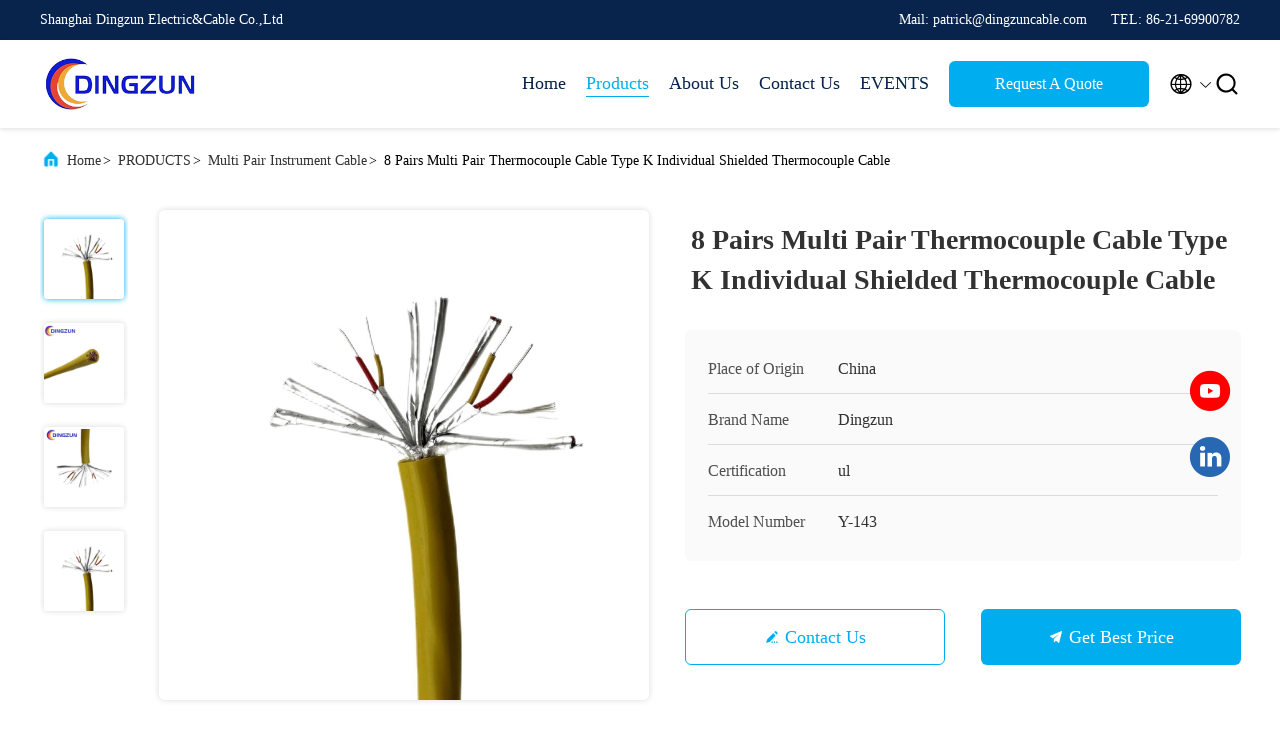

--- FILE ---
content_type: text/html
request_url: https://www.hightempcables.com/sale-38193838-8-pairs-multi-pair-thermocouple-cable-type-k-individual-shielded-thermocouple-cable.html
body_size: 24720
content:

<!DOCTYPE html>
<html lang="en">
<head>
	<meta charset="utf-8">
	<meta http-equiv="X-UA-Compatible" content="IE=edge">
	<meta name="viewport" content="width=device-width, initial-scale=1.0, maximum-scale=5.1">
    <title>8 Pairs Multi Pair Thermocouple Cable Type K Individual Shielded Thermocouple Cable</title>
    <meta name="keywords" content="Multi Pair Instrument Cable, 8 Pairs Multi Pair Thermocouple Cable Type K Individual Shielded Thermocouple Cable, Multi Pair Instrument Cable for sale, Multi Pair Instrument Cable price" />
    <meta name="description" content="High quality 8 Pairs Multi Pair Thermocouple Cable Type K Individual Shielded Thermocouple Cable from China, China's leading product market Multi Pair Instrument Cable product market, With strict quality control Multi Pair Instrument Cable factories, Producing high quality 8 Pairs Multi Pair Thermocouple Cable Type K Individual Shielded Thermocouple Cable PRODUCTS." />
     <link rel='preload'
					  href=/photo/hightempcables/sitetpl/style/commonV2.css?ver=1678161303 as='style'><link type='text/css' rel='stylesheet'
					  href=/photo/hightempcables/sitetpl/style/commonV2.css?ver=1678161303 media='all'><!-- Google tag (gtag.js) -->
<script async src="https://www.googletagmanager.com/gtag/js?id=G-3JTEM38XSE"></script>
<script>
  window.dataLayer = window.dataLayer || [];
  function gtag(){dataLayer.push(arguments);}
  gtag('js', new Date());

  gtag('config', 'G-3JTEM38XSE', {cookie_flags: "SameSite=None;Secure"});
</script><meta property="og:title" content="8 Pairs Multi Pair Thermocouple Cable Type K Individual Shielded Thermocouple Cable" />
<meta property="og:description" content="High quality 8 Pairs Multi Pair Thermocouple Cable Type K Individual Shielded Thermocouple Cable from China, China's leading product market Multi Pair Instrument Cable product market, With strict quality control Multi Pair Instrument Cable factories, Producing high quality 8 Pairs Multi Pair Thermocouple Cable Type K Individual Shielded Thermocouple Cable PRODUCTS." />
<meta property="og:type" content="product" />
<meta property="og:availability" content="instock" />
<meta property="og:site_name" content="Shanghai Dingzun Electric&amp;Cable Co.,Ltd" />
<meta property="og:url" content="https://www.hightempcables.com/sale-38193838-8-pairs-multi-pair-thermocouple-cable-type-k-individual-shielded-thermocouple-cable.html" />
<meta property="og:image" content="https://www.hightempcables.com/photo/ps152241412-8_pairs_multi_pair_thermocouple_cable_type_k_individual_shielded_thermocouple_cable.jpg" />
<link rel="canonical" href="https://www.hightempcables.com/sale-38193838-8-pairs-multi-pair-thermocouple-cable-type-k-individual-shielded-thermocouple-cable.html" />
<link rel="alternate" href="https://m.hightempcables.com/sale-38193838-8-pairs-multi-pair-thermocouple-cable-type-k-individual-shielded-thermocouple-cable.html" media="only screen and (max-width: 640px)" />
<link rel="stylesheet" type="text/css" href="/js/guidefirstcommon.css" />
<style type="text/css">
/*<![CDATA[*/
.consent__cookie {position: fixed;top: 0;left: 0;width: 100%;height: 0%;z-index: 100000;}.consent__cookie_bg {position: fixed;top: 0;left: 0;width: 100%;height: 100%;background: #000;opacity: .6;display: none }.consent__cookie_rel {position: fixed;bottom:0;left: 0;width: 100%;background: #fff;display: -webkit-box;display: -ms-flexbox;display: flex;flex-wrap: wrap;padding: 24px 80px;-webkit-box-sizing: border-box;box-sizing: border-box;-webkit-box-pack: justify;-ms-flex-pack: justify;justify-content: space-between;-webkit-transition: all ease-in-out .3s;transition: all ease-in-out .3s }.consent__close {position: absolute;top: 20px;right: 20px;cursor: pointer }.consent__close svg {fill: #777 }.consent__close:hover svg {fill: #000 }.consent__cookie_box {flex: 1;word-break: break-word;}.consent__warm {color: #777;font-size: 16px;margin-bottom: 12px;line-height: 19px }.consent__title {color: #333;font-size: 20px;font-weight: 600;margin-bottom: 12px;line-height: 23px }.consent__itxt {color: #333;font-size: 14px;margin-bottom: 12px;display: -webkit-box;display: -ms-flexbox;display: flex;-webkit-box-align: center;-ms-flex-align: center;align-items: center }.consent__itxt i {display: -webkit-inline-box;display: -ms-inline-flexbox;display: inline-flex;width: 28px;height: 28px;border-radius: 50%;background: #e0f9e9;margin-right: 8px;-webkit-box-align: center;-ms-flex-align: center;align-items: center;-webkit-box-pack: center;-ms-flex-pack: center;justify-content: center }.consent__itxt svg {fill: #3ca860 }.consent__txt {color: #a6a6a6;font-size: 14px;margin-bottom: 8px;line-height: 17px }.consent__btns {display: -webkit-box;display: -ms-flexbox;display: flex;-webkit-box-orient: vertical;-webkit-box-direction: normal;-ms-flex-direction: column;flex-direction: column;-webkit-box-pack: center;-ms-flex-pack: center;justify-content: center;flex-shrink: 0;}.consent__btn {width: 280px;height: 40px;line-height: 40px;text-align: center;background: #3ca860;color: #fff;border-radius: 4px;margin: 8px 0;-webkit-box-sizing: border-box;box-sizing: border-box;cursor: pointer;font-size:14px}.consent__btn:hover {background: #00823b }.consent__btn.empty {color: #3ca860;border: 1px solid #3ca860;background: #fff }.consent__btn.empty:hover {background: #3ca860;color: #fff }.open .consent__cookie_bg {display: block }.open .consent__cookie_rel {bottom: 0 }@media (max-width: 760px) {.consent__btns {width: 100%;align-items: center;}.consent__cookie_rel {padding: 20px 24px }}.consent__cookie.open {display: block;}.consent__cookie {display: none;}
/*]]>*/
</style>
<style type="text/css">
/*<![CDATA[*/
@media only screen and (max-width:640px){.contact_now_dialog .content-wrap .desc{background-image:url(/images/cta_images/bg_s.png) !important}}.contact_now_dialog .content-wrap .content-wrap_header .cta-close{background-image:url(/images/cta_images/sprite.png) !important}.contact_now_dialog .content-wrap .desc{background-image:url(/images/cta_images/bg_l.png) !important}.contact_now_dialog .content-wrap .cta-btn i{background-image:url(/images/cta_images/sprite.png) !important}.contact_now_dialog .content-wrap .head-tip img{content:url(/images/cta_images/cta_contact_now.png) !important}.cusim{background-image:url(/images/imicon/im.svg) !important}.cuswa{background-image:url(/images/imicon/wa.png) !important}.cusall{background-image:url(/images/imicon/allchat.svg) !important}
/*]]>*/
</style>
<script type="text/javascript" src="/js/guidefirstcommon.js"></script>
<script type="text/javascript">
/*<![CDATA[*/
window.isvideotpl = 0;window.detailurl = '';
var colorUrl = '';var isShowGuide = 2;var showGuideColor = 0;var im_appid = 10003;var im_msg="Good day, what product are you looking for?";

var cta_cid = 193070;var use_defaulProductInfo = 1;var cta_pid = 38193838;var test_company = 0;var webim_domain = '';var company_type = 0;var cta_equipment = 'pc'; var setcookie = 'setwebimCookie(86894,38193838,0)'; var whatsapplink = "https://wa.me/8618019377761?text=Hi%2C+I%27m+interested+in+8+Pairs+Multi+Pair+Thermocouple+Cable+Type+K+Individual+Shielded+Thermocouple+Cable."; function insertMeta(){var str = '<meta name="mobile-web-app-capable" content="yes" /><meta name="viewport" content="width=device-width, initial-scale=1.0" />';document.head.insertAdjacentHTML('beforeend',str);} var element = document.querySelector('a.footer_webim_a[href="/webim/webim_tab.html"]');if (element) {element.parentNode.removeChild(element);}

var colorUrl = '';
var aisearch = 0;
var selfUrl = '';
window.playerReportUrl='/vod/view_count/report';
var query_string = ["Products","Detail"];
var g_tp = '';
var customtplcolor = 99707;
var str_chat = 'chat';
				var str_call_now = 'call now';
var str_chat_now = 'chat now';
var str_contact1 = 'Get Best Price';var str_chat_lang='english';var str_contact2 = 'Get Price';var str_contact2 = 'Best Price';var str_contact = 'contact';
window.predomainsub = "";
/*]]>*/
</script>
</head>
<body>
<!-- Google tag (gtag.js) -->
<script async src="https://www.googletagmanager.com/gtag/js?id=G-3JTEM38XSE"></script>
<script>
  window.dataLayer = window.dataLayer || [];
  function gtag(){dataLayer.push(arguments);}
  gtag('js', new Date());

  gtag('config', 'G-3JTEM38XSE', {cookie_flags: "SameSite=None;Secure"});
</script><img src="/logo.gif" style="display:none" alt="logo"/>
<a style="display: none!important;" title="Shanghai Dingzun Electric&Cable Co.,Ltd" class="float-inquiry" href="/contactnow.html" onclick='setinquiryCookie("{\"showproduct\":1,\"pid\":\"38193838\",\"name\":\"8 Pairs Multi Pair Thermocouple Cable Type K Individual Shielded Thermocouple Cable\",\"source_url\":\"\\/sale-38193838-8-pairs-multi-pair-thermocouple-cable-type-k-individual-shielded-thermocouple-cable.html\",\"picurl\":\"\\/photo\\/pd152241412-8_pairs_multi_pair_thermocouple_cable_type_k_individual_shielded_thermocouple_cable.jpg\",\"propertyDetail\":[[\"TYPE\",\"thermocouple\"],[\"Conductor\",\"NiCr\\/NiAl\"],[\"Stranded\",\"Stranded\"],[\"Construction\",\"24awg 8pairs\"]],\"company_name\":null,\"picurl_c\":\"\\/photo\\/pc152241412-8_pairs_multi_pair_thermocouple_cable_type_k_individual_shielded_thermocouple_cable.jpg\",\"price\":\"USD 0.25-2.5\",\"username\":\"patrick\",\"viewTime\":\"Last Login : 5 hours 51 minutes ago\",\"subject\":\"What is your best price for 8 Pairs Multi Pair Thermocouple Cable Type K Individual Shielded Thermocouple Cable\",\"countrycode\":\"\"}");'></a>
<script>
var originProductInfo = '';
var originProductInfo = {"showproduct":1,"pid":"38193838","name":"8 Pairs Multi Pair Thermocouple Cable Type K Individual Shielded Thermocouple Cable","source_url":"\/sale-38193838-8-pairs-multi-pair-thermocouple-cable-type-k-individual-shielded-thermocouple-cable.html","picurl":"\/photo\/pd152241412-8_pairs_multi_pair_thermocouple_cable_type_k_individual_shielded_thermocouple_cable.jpg","propertyDetail":[["TYPE","thermocouple"],["Conductor","NiCr\/NiAl"],["Stranded","Stranded"],["Construction","24awg 8pairs"]],"company_name":null,"picurl_c":"\/photo\/pc152241412-8_pairs_multi_pair_thermocouple_cable_type_k_individual_shielded_thermocouple_cable.jpg","price":"USD 0.25-2.5","username":"patrick","viewTime":"Last Login : 7 hours 51 minutes ago","subject":"Please send me a quote on your 8 Pairs Multi Pair Thermocouple Cable Type K Individual Shielded Thermocouple Cable","countrycode":""};
var save_url = "/contactsave.html";
var update_url = "/updateinquiry.html";
var productInfo = {};
var defaulProductInfo = {};
var myDate = new Date();
var curDate = myDate.getFullYear()+'-'+(parseInt(myDate.getMonth())+1)+'-'+myDate.getDate();
var message = '';
var default_pop = 1;
var leaveMessageDialog = document.getElementsByClassName('leave-message-dialog')[0]; // 获取弹层
var _$$ = function (dom) {
    return document.querySelectorAll(dom);
};
resInfo = originProductInfo;
resInfo['name'] = resInfo['name'] || '';
defaulProductInfo.pid = resInfo['pid'];
defaulProductInfo.productName = resInfo['name'] ?? '';
defaulProductInfo.productInfo = resInfo['propertyDetail'];
defaulProductInfo.productImg = resInfo['picurl_c'];
defaulProductInfo.subject = resInfo['subject'] ?? '';
defaulProductInfo.productImgAlt = resInfo['name'] ?? '';
var inquirypopup_tmp = 1;
var message = 'Dear,'+'\r\n'+"I am interested in"+' '+trim(resInfo['name'])+", could you send me more details such as type, size, MOQ, material, etc."+'\r\n'+"Thanks!"+'\r\n'+"Waiting for your reply.";
var message_1 = 'Dear,'+'\r\n'+"I am interested in"+' '+trim(resInfo['name'])+", could you send me more details such as type, size, MOQ, material, etc."+'\r\n'+"Thanks!"+'\r\n'+"Waiting for your reply.";
var message_2 = 'Hello,'+'\r\n'+"I am looking for"+' '+trim(resInfo['name'])+", please send me the price, specification and picture."+'\r\n'+"Your swift response will be highly appreciated."+'\r\n'+"Feel free to contact me for more information."+'\r\n'+"Thanks a lot.";
var message_3 = 'Hello,'+'\r\n'+trim(resInfo['name'])+' '+"meets my expectations."+'\r\n'+"Please give me the best price and some other product information."+'\r\n'+"Feel free to contact me via my mail."+'\r\n'+"Thanks a lot.";

var message_4 = 'Dear,'+'\r\n'+"What is the FOB price on your"+' '+trim(resInfo['name'])+'?'+'\r\n'+"Which is the nearest port name?"+'\r\n'+"Please reply me as soon as possible, it would be better to share further information."+'\r\n'+"Regards!";
var message_5 = 'Hi there,'+'\r\n'+"I am very interested in your"+' '+trim(resInfo['name'])+'.'+'\r\n'+"Please send me your product details."+'\r\n'+"Looking forward to your quick reply."+'\r\n'+"Feel free to contact me by mail."+'\r\n'+"Regards!";

var message_6 = 'Dear,'+'\r\n'+"Please provide us with information about your"+' '+trim(resInfo['name'])+", such as type, size, material, and of course the best price."+'\r\n'+"Looking forward to your quick reply."+'\r\n'+"Thank you!";
var message_7 = 'Dear,'+'\r\n'+"Can you supply"+' '+trim(resInfo['name'])+" for us?"+'\r\n'+"First we want a price list and some product details."+'\r\n'+"I hope to get reply asap and look forward to cooperation."+'\r\n'+"Thank you very much.";
var message_8 = 'hi,'+'\r\n'+"I am looking for"+' '+trim(resInfo['name'])+", please give me some more detailed product information."+'\r\n'+"I look forward to your reply."+'\r\n'+"Thank you!";
var message_9 = 'Hello,'+'\r\n'+"Your"+' '+trim(resInfo['name'])+" meets my requirements very well."+'\r\n'+"Please send me the price, specification, and similar model will be OK."+'\r\n'+"Feel free to chat with me."+'\r\n'+"Thanks!";
var message_10 = 'Dear,'+'\r\n'+"I want to know more about the details and quotation of"+' '+trim(resInfo['name'])+'.'+'\r\n'+"Feel free to contact me."+'\r\n'+"Regards!";

var r = getRandom(1,10);

defaulProductInfo.message = eval("message_"+r);
    defaulProductInfo.message = eval("message_"+r);
        var mytAjax = {

    post: function(url, data, fn) {
        var xhr = new XMLHttpRequest();
        xhr.open("POST", url, true);
        xhr.setRequestHeader("Content-Type", "application/x-www-form-urlencoded;charset=UTF-8");
        xhr.setRequestHeader("X-Requested-With", "XMLHttpRequest");
        xhr.setRequestHeader('Content-Type','text/plain;charset=UTF-8');
        xhr.onreadystatechange = function() {
            if(xhr.readyState == 4 && (xhr.status == 200 || xhr.status == 304)) {
                fn.call(this, xhr.responseText);
            }
        };
        xhr.send(data);
    },

    postform: function(url, data, fn) {
        var xhr = new XMLHttpRequest();
        xhr.open("POST", url, true);
        xhr.setRequestHeader("X-Requested-With", "XMLHttpRequest");
        xhr.onreadystatechange = function() {
            if(xhr.readyState == 4 && (xhr.status == 200 || xhr.status == 304)) {
                fn.call(this, xhr.responseText);
            }
        };
        xhr.send(data);
    }
};
/*window.onload = function(){
    leaveMessageDialog = document.getElementsByClassName('leave-message-dialog')[0];
    if (window.localStorage.recordDialogStatus=='undefined' || (window.localStorage.recordDialogStatus!='undefined' && window.localStorage.recordDialogStatus != curDate)) {
        setTimeout(function(){
            if(parseInt(inquirypopup_tmp%10) == 1){
                creatDialog(defaulProductInfo, 1);
            }
        }, 6000);
    }
};*/
function trim(str)
{
    str = str.replace(/(^\s*)/g,"");
    return str.replace(/(\s*$)/g,"");
};
function getRandom(m,n){
    var num = Math.floor(Math.random()*(m - n) + n);
    return num;
};
function strBtn(param) {

    var starattextarea = document.getElementById("textareamessage").value.length;
    var email = document.getElementById("startEmail").value;

    var default_tip = document.querySelectorAll(".watermark_container").length;
    if (20 < starattextarea && starattextarea < 3000) {
        if(default_tip>0){
            document.getElementById("textareamessage1").parentNode.parentNode.nextElementSibling.style.display = "none";
        }else{
            document.getElementById("textareamessage1").parentNode.nextElementSibling.style.display = "none";
        }

    } else {
        if(default_tip>0){
            document.getElementById("textareamessage1").parentNode.parentNode.nextElementSibling.style.display = "block";
        }else{
            document.getElementById("textareamessage1").parentNode.nextElementSibling.style.display = "block";
        }

        return;
    }

    // var re = /^([a-zA-Z0-9_-])+@([a-zA-Z0-9_-])+\.([a-zA-Z0-9_-])+/i;/*邮箱不区分大小写*/
    var re = /^[a-zA-Z0-9][\w-]*(\.?[\w-]+)*@[a-zA-Z0-9-]+(\.[a-zA-Z0-9]+)+$/i;
    if (!re.test(email)) {
        document.getElementById("startEmail").nextElementSibling.style.display = "block";
        return;
    } else {
        document.getElementById("startEmail").nextElementSibling.style.display = "none";
    }

    var subject = document.getElementById("pop_subject").value;
    var pid = document.getElementById("pop_pid").value;
    var message = document.getElementById("textareamessage").value;
    var sender_email = document.getElementById("startEmail").value;
    var tel = '';
    if (document.getElementById("tel0") != undefined && document.getElementById("tel0") != '')
        tel = document.getElementById("tel0").value;
    var form_serialize = '&tel='+tel;

    form_serialize = form_serialize.replace(/\+/g, "%2B");
    mytAjax.post(save_url,"pid="+pid+"&subject="+subject+"&email="+sender_email+"&message="+(message)+form_serialize,function(res){
        var mes = JSON.parse(res);
        if(mes.status == 200){
            var iid = mes.iid;
            document.getElementById("pop_iid").value = iid;
            document.getElementById("pop_uuid").value = mes.uuid;

            if(typeof gtag_report_conversion === "function"){
                gtag_report_conversion();//执行统计js代码
            }
            if(typeof fbq === "function"){
                fbq('track','Purchase');//执行统计js代码
            }
        }
    });
    for (var index = 0; index < document.querySelectorAll(".dialog-content-pql").length; index++) {
        document.querySelectorAll(".dialog-content-pql")[index].style.display = "none";
    };
    $('#idphonepql').val(tel);
    document.getElementById("dialog-content-pql-id").style.display = "block";
    ;
};
function twoBtnOk(param) {

    var selectgender = document.getElementById("Mr").innerHTML;
    var iid = document.getElementById("pop_iid").value;
    var sendername = document.getElementById("idnamepql").value;
    var senderphone = document.getElementById("idphonepql").value;
    var sendercname = document.getElementById("idcompanypql").value;
    var uuid = document.getElementById("pop_uuid").value;
    var gender = 2;
    if(selectgender == 'Mr.') gender = 0;
    if(selectgender == 'Mrs.') gender = 1;
    var pid = document.getElementById("pop_pid").value;
    var form_serialize = '';

        form_serialize = form_serialize.replace(/\+/g, "%2B");

    mytAjax.post(update_url,"iid="+iid+"&gender="+gender+"&uuid="+uuid+"&name="+(sendername)+"&tel="+(senderphone)+"&company="+(sendercname)+form_serialize,function(res){});

    for (var index = 0; index < document.querySelectorAll(".dialog-content-pql").length; index++) {
        document.querySelectorAll(".dialog-content-pql")[index].style.display = "none";
    };
    document.getElementById("dialog-content-pql-ok").style.display = "block";

};
function toCheckMust(name) {
    $('#'+name+'error').hide();
}
function handClidk(param) {
    var starattextarea = document.getElementById("textareamessage1").value.length;
    var email = document.getElementById("startEmail1").value;
    var default_tip = document.querySelectorAll(".watermark_container").length;
    if (20 < starattextarea && starattextarea < 3000) {
        if(default_tip>0){
            document.getElementById("textareamessage1").parentNode.parentNode.nextElementSibling.style.display = "none";
        }else{
            document.getElementById("textareamessage1").parentNode.nextElementSibling.style.display = "none";
        }

    } else {
        if(default_tip>0){
            document.getElementById("textareamessage1").parentNode.parentNode.nextElementSibling.style.display = "block";
        }else{
            document.getElementById("textareamessage1").parentNode.nextElementSibling.style.display = "block";
        }

        return;
    }

    // var re = /^([a-zA-Z0-9_-])+@([a-zA-Z0-9_-])+\.([a-zA-Z0-9_-])+/i;
    var re = /^[a-zA-Z0-9][\w-]*(\.?[\w-]+)*@[a-zA-Z0-9-]+(\.[a-zA-Z0-9]+)+$/i;
    if (!re.test(email)) {
        document.getElementById("startEmail1").nextElementSibling.style.display = "block";
        return;
    } else {
        document.getElementById("startEmail1").nextElementSibling.style.display = "none";
    }

    var subject = document.getElementById("pop_subject").value;
    var pid = document.getElementById("pop_pid").value;
    var message = document.getElementById("textareamessage1").value;
    var sender_email = document.getElementById("startEmail1").value;
    var form_serialize = tel = '';
    if (document.getElementById("tel1") != undefined && document.getElementById("tel1") != '')
        tel = document.getElementById("tel1").value;
        mytAjax.post(save_url,"email="+sender_email+"&tel="+tel+"&pid="+pid+"&message="+message+"&subject="+subject+form_serialize,function(res){

        var mes = JSON.parse(res);
        if(mes.status == 200){
            var iid = mes.iid;
            document.getElementById("pop_iid").value = iid;
            document.getElementById("pop_uuid").value = mes.uuid;
            if(typeof gtag_report_conversion === "function"){
                gtag_report_conversion();//执行统计js代码
            }
        }

    });
    for (var index = 0; index < document.querySelectorAll(".dialog-content-pql").length; index++) {
        document.querySelectorAll(".dialog-content-pql")[index].style.display = "none";
    };
    $('#idphonepql').val(tel);
    document.getElementById("dialog-content-pql-id").style.display = "block";

};
window.addEventListener('load', function () {
    $('.checkbox-wrap label').each(function(){
        if($(this).find('input').prop('checked')){
            $(this).addClass('on')
        }else {
            $(this).removeClass('on')
        }
    })
    $(document).on('click', '.checkbox-wrap label' , function(ev){
        if (ev.target.tagName.toUpperCase() != 'INPUT') {
            $(this).toggleClass('on')
        }
    })
})

function hand_video(pdata) {
    data = JSON.parse(pdata);
    productInfo.productName = data.productName;
    productInfo.productInfo = data.productInfo;
    productInfo.productImg = data.productImg;
    productInfo.subject = data.subject;

    var message = 'Dear,'+'\r\n'+"I am interested in"+' '+trim(data.productName)+", could you send me more details such as type, size, quantity, material, etc."+'\r\n'+"Thanks!"+'\r\n'+"Waiting for your reply.";

    var message = 'Dear,'+'\r\n'+"I am interested in"+' '+trim(data.productName)+", could you send me more details such as type, size, MOQ, material, etc."+'\r\n'+"Thanks!"+'\r\n'+"Waiting for your reply.";
    var message_1 = 'Dear,'+'\r\n'+"I am interested in"+' '+trim(data.productName)+", could you send me more details such as type, size, MOQ, material, etc."+'\r\n'+"Thanks!"+'\r\n'+"Waiting for your reply.";
    var message_2 = 'Hello,'+'\r\n'+"I am looking for"+' '+trim(data.productName)+", please send me the price, specification and picture."+'\r\n'+"Your swift response will be highly appreciated."+'\r\n'+"Feel free to contact me for more information."+'\r\n'+"Thanks a lot.";
    var message_3 = 'Hello,'+'\r\n'+trim(data.productName)+' '+"meets my expectations."+'\r\n'+"Please give me the best price and some other product information."+'\r\n'+"Feel free to contact me via my mail."+'\r\n'+"Thanks a lot.";

    var message_4 = 'Dear,'+'\r\n'+"What is the FOB price on your"+' '+trim(data.productName)+'?'+'\r\n'+"Which is the nearest port name?"+'\r\n'+"Please reply me as soon as possible, it would be better to share further information."+'\r\n'+"Regards!";
    var message_5 = 'Hi there,'+'\r\n'+"I am very interested in your"+' '+trim(data.productName)+'.'+'\r\n'+"Please send me your product details."+'\r\n'+"Looking forward to your quick reply."+'\r\n'+"Feel free to contact me by mail."+'\r\n'+"Regards!";

    var message_6 = 'Dear,'+'\r\n'+"Please provide us with information about your"+' '+trim(data.productName)+", such as type, size, material, and of course the best price."+'\r\n'+"Looking forward to your quick reply."+'\r\n'+"Thank you!";
    var message_7 = 'Dear,'+'\r\n'+"Can you supply"+' '+trim(data.productName)+" for us?"+'\r\n'+"First we want a price list and some product details."+'\r\n'+"I hope to get reply asap and look forward to cooperation."+'\r\n'+"Thank you very much.";
    var message_8 = 'hi,'+'\r\n'+"I am looking for"+' '+trim(data.productName)+", please give me some more detailed product information."+'\r\n'+"I look forward to your reply."+'\r\n'+"Thank you!";
    var message_9 = 'Hello,'+'\r\n'+"Your"+' '+trim(data.productName)+" meets my requirements very well."+'\r\n'+"Please send me the price, specification, and similar model will be OK."+'\r\n'+"Feel free to chat with me."+'\r\n'+"Thanks!";
    var message_10 = 'Dear,'+'\r\n'+"I want to know more about the details and quotation of"+' '+trim(data.productName)+'.'+'\r\n'+"Feel free to contact me."+'\r\n'+"Regards!";

    var r = getRandom(1,10);

    productInfo.message = eval("message_"+r);
            if(parseInt(inquirypopup_tmp/10) == 1){
        productInfo.message = "";
    }
    productInfo.pid = data.pid;
    creatDialog(productInfo, 2);
};

function handDialog(pdata) {
    data = JSON.parse(pdata);
    productInfo.productName = data.productName;
    productInfo.productInfo = data.productInfo;
    productInfo.productImg = data.productImg;
    productInfo.subject = data.subject;

    var message = 'Dear,'+'\r\n'+"I am interested in"+' '+trim(data.productName)+", could you send me more details such as type, size, quantity, material, etc."+'\r\n'+"Thanks!"+'\r\n'+"Waiting for your reply.";

    var message = 'Dear,'+'\r\n'+"I am interested in"+' '+trim(data.productName)+", could you send me more details such as type, size, MOQ, material, etc."+'\r\n'+"Thanks!"+'\r\n'+"Waiting for your reply.";
    var message_1 = 'Dear,'+'\r\n'+"I am interested in"+' '+trim(data.productName)+", could you send me more details such as type, size, MOQ, material, etc."+'\r\n'+"Thanks!"+'\r\n'+"Waiting for your reply.";
    var message_2 = 'Hello,'+'\r\n'+"I am looking for"+' '+trim(data.productName)+", please send me the price, specification and picture."+'\r\n'+"Your swift response will be highly appreciated."+'\r\n'+"Feel free to contact me for more information."+'\r\n'+"Thanks a lot.";
    var message_3 = 'Hello,'+'\r\n'+trim(data.productName)+' '+"meets my expectations."+'\r\n'+"Please give me the best price and some other product information."+'\r\n'+"Feel free to contact me via my mail."+'\r\n'+"Thanks a lot.";

    var message_4 = 'Dear,'+'\r\n'+"What is the FOB price on your"+' '+trim(data.productName)+'?'+'\r\n'+"Which is the nearest port name?"+'\r\n'+"Please reply me as soon as possible, it would be better to share further information."+'\r\n'+"Regards!";
    var message_5 = 'Hi there,'+'\r\n'+"I am very interested in your"+' '+trim(data.productName)+'.'+'\r\n'+"Please send me your product details."+'\r\n'+"Looking forward to your quick reply."+'\r\n'+"Feel free to contact me by mail."+'\r\n'+"Regards!";

    var message_6 = 'Dear,'+'\r\n'+"Please provide us with information about your"+' '+trim(data.productName)+", such as type, size, material, and of course the best price."+'\r\n'+"Looking forward to your quick reply."+'\r\n'+"Thank you!";
    var message_7 = 'Dear,'+'\r\n'+"Can you supply"+' '+trim(data.productName)+" for us?"+'\r\n'+"First we want a price list and some product details."+'\r\n'+"I hope to get reply asap and look forward to cooperation."+'\r\n'+"Thank you very much.";
    var message_8 = 'hi,'+'\r\n'+"I am looking for"+' '+trim(data.productName)+", please give me some more detailed product information."+'\r\n'+"I look forward to your reply."+'\r\n'+"Thank you!";
    var message_9 = 'Hello,'+'\r\n'+"Your"+' '+trim(data.productName)+" meets my requirements very well."+'\r\n'+"Please send me the price, specification, and similar model will be OK."+'\r\n'+"Feel free to chat with me."+'\r\n'+"Thanks!";
    var message_10 = 'Dear,'+'\r\n'+"I want to know more about the details and quotation of"+' '+trim(data.productName)+'.'+'\r\n'+"Feel free to contact me."+'\r\n'+"Regards!";

    var r = getRandom(1,10);
    productInfo.message = eval("message_"+r);
            if(parseInt(inquirypopup_tmp/10) == 1){
        productInfo.message = "";
    }
    productInfo.pid = data.pid;
    creatDialog(productInfo, 2);
};

function closepql(param) {

    leaveMessageDialog.style.display = 'none';
};

function closepql2(param) {

    for (var index = 0; index < document.querySelectorAll(".dialog-content-pql").length; index++) {
        document.querySelectorAll(".dialog-content-pql")[index].style.display = "none";
    };
    document.getElementById("dialog-content-pql-ok").style.display = "block";
};

function decodeHtmlEntities(str) {
    var tempElement = document.createElement('div');
    tempElement.innerHTML = str;
    return tempElement.textContent || tempElement.innerText || '';
}

function initProduct(productInfo,type){

    productInfo.productName = decodeHtmlEntities(productInfo.productName);
    productInfo.message = decodeHtmlEntities(productInfo.message);

    leaveMessageDialog = document.getElementsByClassName('leave-message-dialog')[0];
    leaveMessageDialog.style.display = "block";
    if(type == 3){
        var popinquiryemail = document.getElementById("popinquiryemail").value;
        _$$("#startEmail1")[0].value = popinquiryemail;
    }else{
        _$$("#startEmail1")[0].value = "";
    }
    _$$("#startEmail")[0].value = "";
    _$$("#idnamepql")[0].value = "";
    _$$("#idphonepql")[0].value = "";
    _$$("#idcompanypql")[0].value = "";

    _$$("#pop_pid")[0].value = productInfo.pid;
    _$$("#pop_subject")[0].value = productInfo.subject;
    
    if(parseInt(inquirypopup_tmp/10) == 1){
        productInfo.message = "";
    }

    _$$("#textareamessage1")[0].value = productInfo.message;
    _$$("#textareamessage")[0].value = productInfo.message;

    _$$("#dialog-content-pql-id .titlep")[0].innerHTML = productInfo.productName;
    _$$("#dialog-content-pql-id img")[0].setAttribute("src", productInfo.productImg);
    _$$("#dialog-content-pql-id img")[0].setAttribute("alt", productInfo.productImgAlt);

    _$$("#dialog-content-pql-id-hand img")[0].setAttribute("src", productInfo.productImg);
    _$$("#dialog-content-pql-id-hand img")[0].setAttribute("alt", productInfo.productImgAlt);
    _$$("#dialog-content-pql-id-hand .titlep")[0].innerHTML = productInfo.productName;

    if (productInfo.productInfo.length > 0) {
        var ul2, ul;
        ul = document.createElement("ul");
        for (var index = 0; index < productInfo.productInfo.length; index++) {
            var el = productInfo.productInfo[index];
            var li = document.createElement("li");
            var span1 = document.createElement("span");
            span1.innerHTML = el[0] + ":";
            var span2 = document.createElement("span");
            span2.innerHTML = el[1];
            li.appendChild(span1);
            li.appendChild(span2);
            ul.appendChild(li);

        }
        ul2 = ul.cloneNode(true);
        if (type === 1) {
            _$$("#dialog-content-pql-id .left")[0].replaceChild(ul, _$$("#dialog-content-pql-id .left ul")[0]);
        } else {
            _$$("#dialog-content-pql-id-hand .left")[0].replaceChild(ul2, _$$("#dialog-content-pql-id-hand .left ul")[0]);
            _$$("#dialog-content-pql-id .left")[0].replaceChild(ul, _$$("#dialog-content-pql-id .left ul")[0]);
        }
    };
    for (var index = 0; index < _$$("#dialog-content-pql-id .right ul li").length; index++) {
        _$$("#dialog-content-pql-id .right ul li")[index].addEventListener("click", function (params) {
            _$$("#dialog-content-pql-id .right #Mr")[0].innerHTML = this.innerHTML
        }, false)

    };

};
function closeInquiryCreateDialog() {
    document.getElementById("xuanpan_dialog_box_pql").style.display = "none";
};
function showInquiryCreateDialog() {
    document.getElementById("xuanpan_dialog_box_pql").style.display = "block";
};
function submitPopInquiry(){
    var message = document.getElementById("inquiry_message").value;
    var email = document.getElementById("inquiry_email").value;
    var subject = defaulProductInfo.subject;
    var pid = defaulProductInfo.pid;
    if (email === undefined) {
        showInquiryCreateDialog();
        document.getElementById("inquiry_email").style.border = "1px solid red";
        return false;
    };
    if (message === undefined) {
        showInquiryCreateDialog();
        document.getElementById("inquiry_message").style.border = "1px solid red";
        return false;
    };
    if (email.search(/^\w+((-\w+)|(\.\w+))*\@[A-Za-z0-9]+((\.|-)[A-Za-z0-9]+)*\.[A-Za-z0-9]+$/) == -1) {
        document.getElementById("inquiry_email").style.border= "1px solid red";
        showInquiryCreateDialog();
        return false;
    } else {
        document.getElementById("inquiry_email").style.border= "";
    };
    if (message.length < 20 || message.length >3000) {
        showInquiryCreateDialog();
        document.getElementById("inquiry_message").style.border = "1px solid red";
        return false;
    } else {
        document.getElementById("inquiry_message").style.border = "";
    };
    var tel = '';
    if (document.getElementById("tel") != undefined && document.getElementById("tel") != '')
        tel = document.getElementById("tel").value;

    mytAjax.post(save_url,"pid="+pid+"&subject="+subject+"&email="+email+"&message="+(message)+'&tel='+tel,function(res){
        var mes = JSON.parse(res);
        if(mes.status == 200){
            var iid = mes.iid;
            document.getElementById("pop_iid").value = iid;
            document.getElementById("pop_uuid").value = mes.uuid;

        }
    });
    initProduct(defaulProductInfo);
    for (var index = 0; index < document.querySelectorAll(".dialog-content-pql").length; index++) {
        document.querySelectorAll(".dialog-content-pql")[index].style.display = "none";
    };
    $('#idphonepql').val(tel);
    document.getElementById("dialog-content-pql-id").style.display = "block";

};

//带附件上传
function submitPopInquiryfile(email_id,message_id,check_sort,name_id,phone_id,company_id,attachments){

    if(typeof(check_sort) == 'undefined'){
        check_sort = 0;
    }
    var message = document.getElementById(message_id).value;
    var email = document.getElementById(email_id).value;
    var attachments = document.getElementById(attachments).value;
    if(typeof(name_id) !== 'undefined' && name_id != ""){
        var name  = document.getElementById(name_id).value;
    }
    if(typeof(phone_id) !== 'undefined' && phone_id != ""){
        var phone = document.getElementById(phone_id).value;
    }
    if(typeof(company_id) !== 'undefined' && company_id != ""){
        var company = document.getElementById(company_id).value;
    }
    var subject = defaulProductInfo.subject;
    var pid = defaulProductInfo.pid;

    if(check_sort == 0){
        if (email === undefined) {
            showInquiryCreateDialog();
            document.getElementById(email_id).style.border = "1px solid red";
            return false;
        };
        if (message === undefined) {
            showInquiryCreateDialog();
            document.getElementById(message_id).style.border = "1px solid red";
            return false;
        };

        if (email.search(/^\w+((-\w+)|(\.\w+))*\@[A-Za-z0-9]+((\.|-)[A-Za-z0-9]+)*\.[A-Za-z0-9]+$/) == -1) {
            document.getElementById(email_id).style.border= "1px solid red";
            showInquiryCreateDialog();
            return false;
        } else {
            document.getElementById(email_id).style.border= "";
        };
        if (message.length < 20 || message.length >3000) {
            showInquiryCreateDialog();
            document.getElementById(message_id).style.border = "1px solid red";
            return false;
        } else {
            document.getElementById(message_id).style.border = "";
        };
    }else{

        if (message === undefined) {
            showInquiryCreateDialog();
            document.getElementById(message_id).style.border = "1px solid red";
            return false;
        };

        if (email === undefined) {
            showInquiryCreateDialog();
            document.getElementById(email_id).style.border = "1px solid red";
            return false;
        };

        if (message.length < 20 || message.length >3000) {
            showInquiryCreateDialog();
            document.getElementById(message_id).style.border = "1px solid red";
            return false;
        } else {
            document.getElementById(message_id).style.border = "";
        };

        if (email.search(/^\w+((-\w+)|(\.\w+))*\@[A-Za-z0-9]+((\.|-)[A-Za-z0-9]+)*\.[A-Za-z0-9]+$/) == -1) {
            document.getElementById(email_id).style.border= "1px solid red";
            showInquiryCreateDialog();
            return false;
        } else {
            document.getElementById(email_id).style.border= "";
        };

    };

    mytAjax.post(save_url,"pid="+pid+"&subject="+subject+"&email="+email+"&message="+message+"&company="+company+"&attachments="+attachments,function(res){
        var mes = JSON.parse(res);
        if(mes.status == 200){
            var iid = mes.iid;
            document.getElementById("pop_iid").value = iid;
            document.getElementById("pop_uuid").value = mes.uuid;

            if(typeof gtag_report_conversion === "function"){
                gtag_report_conversion();//执行统计js代码
            }
            if(typeof fbq === "function"){
                fbq('track','Purchase');//执行统计js代码
            }
        }
    });
    initProduct(defaulProductInfo);

    if(name !== undefined && name != ""){
        _$$("#idnamepql")[0].value = name;
    }

    if(phone !== undefined && phone != ""){
        _$$("#idphonepql")[0].value = phone;
    }

    if(company !== undefined && company != ""){
        _$$("#idcompanypql")[0].value = company;
    }

    for (var index = 0; index < document.querySelectorAll(".dialog-content-pql").length; index++) {
        document.querySelectorAll(".dialog-content-pql")[index].style.display = "none";
    };
    document.getElementById("dialog-content-pql-id").style.display = "block";

};
function submitPopInquiryByParam(email_id,message_id,check_sort,name_id,phone_id,company_id){

    if(typeof(check_sort) == 'undefined'){
        check_sort = 0;
    }

    var senderphone = '';
    var message = document.getElementById(message_id).value;
    var email = document.getElementById(email_id).value;
    if(typeof(name_id) !== 'undefined' && name_id != ""){
        var name  = document.getElementById(name_id).value;
    }
    if(typeof(phone_id) !== 'undefined' && phone_id != ""){
        var phone = document.getElementById(phone_id).value;
        senderphone = phone;
    }
    if(typeof(company_id) !== 'undefined' && company_id != ""){
        var company = document.getElementById(company_id).value;
    }
    var subject = defaulProductInfo.subject;
    var pid = defaulProductInfo.pid;

    if(check_sort == 0){
        if (email === undefined) {
            showInquiryCreateDialog();
            document.getElementById(email_id).style.border = "1px solid red";
            return false;
        };
        if (message === undefined) {
            showInquiryCreateDialog();
            document.getElementById(message_id).style.border = "1px solid red";
            return false;
        };

        if (email.search(/^\w+((-\w+)|(\.\w+))*\@[A-Za-z0-9]+((\.|-)[A-Za-z0-9]+)*\.[A-Za-z0-9]+$/) == -1) {
            document.getElementById(email_id).style.border= "1px solid red";
            showInquiryCreateDialog();
            return false;
        } else {
            document.getElementById(email_id).style.border= "";
        };
        if (message.length < 20 || message.length >3000) {
            showInquiryCreateDialog();
            document.getElementById(message_id).style.border = "1px solid red";
            return false;
        } else {
            document.getElementById(message_id).style.border = "";
        };
    }else{

        if (message === undefined) {
            showInquiryCreateDialog();
            document.getElementById(message_id).style.border = "1px solid red";
            return false;
        };

        if (email === undefined) {
            showInquiryCreateDialog();
            document.getElementById(email_id).style.border = "1px solid red";
            return false;
        };

        if (message.length < 20 || message.length >3000) {
            showInquiryCreateDialog();
            document.getElementById(message_id).style.border = "1px solid red";
            return false;
        } else {
            document.getElementById(message_id).style.border = "";
        };

        if (email.search(/^\w+((-\w+)|(\.\w+))*\@[A-Za-z0-9]+((\.|-)[A-Za-z0-9]+)*\.[A-Za-z0-9]+$/) == -1) {
            document.getElementById(email_id).style.border= "1px solid red";
            showInquiryCreateDialog();
            return false;
        } else {
            document.getElementById(email_id).style.border= "";
        };

    };

    var productsku = "";
    if($("#product_sku").length > 0){
        productsku = $("#product_sku").html();
    }

    mytAjax.post(save_url,"tel="+senderphone+"&pid="+pid+"&subject="+subject+"&email="+email+"&message="+message+"&messagesku="+encodeURI(productsku),function(res){
        var mes = JSON.parse(res);
        if(mes.status == 200){
            var iid = mes.iid;
            document.getElementById("pop_iid").value = iid;
            document.getElementById("pop_uuid").value = mes.uuid;

            if(typeof gtag_report_conversion === "function"){
                gtag_report_conversion();//执行统计js代码
            }
            if(typeof fbq === "function"){
                fbq('track','Purchase');//执行统计js代码
            }
        }
    });
    initProduct(defaulProductInfo);

    if(name !== undefined && name != ""){
        _$$("#idnamepql")[0].value = name;
    }

    if(phone !== undefined && phone != ""){
        _$$("#idphonepql")[0].value = phone;
    }

    if(company !== undefined && company != ""){
        _$$("#idcompanypql")[0].value = company;
    }

    for (var index = 0; index < document.querySelectorAll(".dialog-content-pql").length; index++) {
        document.querySelectorAll(".dialog-content-pql")[index].style.display = "none";

    };
    document.getElementById("dialog-content-pql-id").style.display = "block";

};

function creat_videoDialog(productInfo, type) {

    if(type == 1){
        if(default_pop != 1){
            return false;
        }
        window.localStorage.recordDialogStatus = curDate;
    }else{
        default_pop = 0;
    }
    initProduct(productInfo, type);
    if (type === 1) {
        // 自动弹出
        for (var index = 0; index < document.querySelectorAll(".dialog-content-pql").length; index++) {

            document.querySelectorAll(".dialog-content-pql")[index].style.display = "none";
        };
        document.getElementById("dialog-content-pql").style.display = "block";
    } else {
        // 手动弹出
        for (var index = 0; index < document.querySelectorAll(".dialog-content-pql").length; index++) {
            document.querySelectorAll(".dialog-content-pql")[index].style.display = "none";
        };
        document.getElementById("dialog-content-pql-id-hand").style.display = "block";
    }
}

function creatDialog(productInfo, type) {

    if(type == 1){
        if(default_pop != 1){
            return false;
        }
        window.localStorage.recordDialogStatus = curDate;
    }else{
        default_pop = 0;
    }
    initProduct(productInfo, type);
    if (type === 1) {
        // 自动弹出
        for (var index = 0; index < document.querySelectorAll(".dialog-content-pql").length; index++) {

            document.querySelectorAll(".dialog-content-pql")[index].style.display = "none";
        };
        document.getElementById("dialog-content-pql").style.display = "block";
    } else {
        // 手动弹出
        for (var index = 0; index < document.querySelectorAll(".dialog-content-pql").length; index++) {
            document.querySelectorAll(".dialog-content-pql")[index].style.display = "none";
        };
        document.getElementById("dialog-content-pql-id-hand").style.display = "block";
    }
}

//带邮箱信息打开询盘框 emailtype=1表示带入邮箱
function openDialog(emailtype){
    var type = 2;//不带入邮箱，手动弹出
    if(emailtype == 1){
        var popinquiryemail = document.getElementById("popinquiryemail").value;
        // var re = /^([a-zA-Z0-9_-])+@([a-zA-Z0-9_-])+\.([a-zA-Z0-9_-])+/i;
        var re = /^[a-zA-Z0-9][\w-]*(\.?[\w-]+)*@[a-zA-Z0-9-]+(\.[a-zA-Z0-9]+)+$/i;
        if (!re.test(popinquiryemail)) {
            //前端提示样式;
            showInquiryCreateDialog();
            document.getElementById("popinquiryemail").style.border = "1px solid red";
            return false;
        } else {
            //前端提示样式;
        }
        var type = 3;
    }
    creatDialog(defaulProductInfo,type);
}

//上传附件
function inquiryUploadFile(){
    var fileObj = document.querySelector("#fileId").files[0];
    //构建表单数据
    var formData = new FormData();
    var filesize = fileObj.size;
    if(filesize > 10485760 || filesize == 0) {
        document.getElementById("filetips").style.display = "block";
        return false;
    }else {
        document.getElementById("filetips").style.display = "none";
    }
    formData.append('popinquiryfile', fileObj);
    document.getElementById("quotefileform").reset();
    var save_url = "/inquiryuploadfile.html";
    mytAjax.postform(save_url,formData,function(res){
        var mes = JSON.parse(res);
        if(mes.status == 200){
            document.getElementById("uploader-file-info").innerHTML = document.getElementById("uploader-file-info").innerHTML + "<span class=op>"+mes.attfile.name+"<a class=delatt id=att"+mes.attfile.id+" onclick=delatt("+mes.attfile.id+");>Delete</a></span>";
            var nowattachs = document.getElementById("attachments").value;
            if( nowattachs !== ""){
                var attachs = JSON.parse(nowattachs);
                attachs[mes.attfile.id] = mes.attfile;
            }else{
                var attachs = {};
                attachs[mes.attfile.id] = mes.attfile;
            }
            document.getElementById("attachments").value = JSON.stringify(attachs);
        }
    });
}
//附件删除
function delatt(attid)
{
    var nowattachs = document.getElementById("attachments").value;
    if( nowattachs !== ""){
        var attachs = JSON.parse(nowattachs);
        if(attachs[attid] == ""){
            return false;
        }
        var formData = new FormData();
        var delfile = attachs[attid]['filename'];
        var save_url = "/inquirydelfile.html";
        if(delfile != "") {
            formData.append('delfile', delfile);
            mytAjax.postform(save_url, formData, function (res) {
                if(res !== "") {
                    var mes = JSON.parse(res);
                    if (mes.status == 200) {
                        delete attachs[attid];
                        document.getElementById("attachments").value = JSON.stringify(attachs);
                        var s = document.getElementById("att"+attid);
                        s.parentNode.remove();
                    }
                }
            });
        }
    }else{
        return false;
    }
}

</script>
<div class="leave-message-dialog" style="display: none">
<style>
    .leave-message-dialog .close:before, .leave-message-dialog .close:after{
        content:initial;
    }
</style>
<div class="dialog-content-pql" id="dialog-content-pql" style="display: none">
    <span class="close" onclick="closepql()"><img src="/images/close.png" alt="close"></span>
    <div class="title">
        <p class="firstp-pql">Leave a Message</p>
        <p class="lastp-pql">We will call you back soon!</p>
    </div>
    <div class="form">
        <div class="textarea">
            <textarea style='font-family: robot;'  name="" id="textareamessage" cols="30" rows="10" style="margin-bottom:14px;width:100%"
                placeholder="Please enter your inquiry details."></textarea>
        </div>
        <p class="error-pql"> <span class="icon-pql"><img src="/images/error.png" alt="Shanghai Dingzun Electric&Cable Co.,Ltd"></span> Your message must be between 20-3,000 characters!</p>
        <input id="startEmail" type="text" placeholder="Enter your E-mail" onkeydown="if(event.keyCode === 13){ strBtn();}">
        <p class="error-pql"><span class="icon-pql"><img src="/images/error.png" alt="Shanghai Dingzun Electric&Cable Co.,Ltd"></span> Please check your E-mail! </p>
                <div class="operations">
            <div class='btn' id="submitStart" type="submit" onclick="strBtn()">SUBMIT</div>
        </div>
            </div>
</div>
<div class="dialog-content-pql dialog-content-pql-id" id="dialog-content-pql-id" style="display:none">
        <span class="close" onclick="closepql2()"><svg t="1648434466530" class="icon" viewBox="0 0 1024 1024" version="1.1" xmlns="http://www.w3.org/2000/svg" p-id="2198" width="16" height="16"><path d="M576 512l277.333333 277.333333-64 64-277.333333-277.333333L234.666667 853.333333 170.666667 789.333333l277.333333-277.333333L170.666667 234.666667 234.666667 170.666667l277.333333 277.333333L789.333333 170.666667 853.333333 234.666667 576 512z" fill="#444444" p-id="2199"></path></svg></span>
    <div class="left">
        <div class="img"><img></div>
        <p class="titlep"></p>
        <ul> </ul>
    </div>
    <div class="right">
                <p class="title">More information facilitates better communication.</p>
                <div style="position: relative;">
            <div class="mr"> <span id="Mr">Mr.</span>
                <ul>
                    <li>Mr.</li>
                    <li>Mrs.</li>
                </ul>
            </div>
            <input style="text-indent: 80px;" type="text" id="idnamepql" placeholder="Input your name">
        </div>
        <input type="text"  id="idphonepql"  placeholder="Phone Number">
        <input type="text" id="idcompanypql"  placeholder="Company" onkeydown="if(event.keyCode === 13){ twoBtnOk();}">
                <div class="btn form_new" id="twoBtnOk" onclick="twoBtnOk()">OK</div>
    </div>
</div>

<div class="dialog-content-pql dialog-content-pql-ok" id="dialog-content-pql-ok" style="display:none">
        <span class="close" onclick="closepql()"><svg t="1648434466530" class="icon" viewBox="0 0 1024 1024" version="1.1" xmlns="http://www.w3.org/2000/svg" p-id="2198" width="16" height="16"><path d="M576 512l277.333333 277.333333-64 64-277.333333-277.333333L234.666667 853.333333 170.666667 789.333333l277.333333-277.333333L170.666667 234.666667 234.666667 170.666667l277.333333 277.333333L789.333333 170.666667 853.333333 234.666667 576 512z" fill="#444444" p-id="2199"></path></svg></span>
    <div class="duihaook"></div>
        <p class="title">Submitted successfully!</p>
        <p class="p1" style="text-align: center; font-size: 18px; margin-top: 14px;">We will call you back soon!</p>
    <div class="btn" onclick="closepql()" id="endOk" style="margin: 0 auto;margin-top: 50px;">OK</div>
</div>
<div class="dialog-content-pql dialog-content-pql-id dialog-content-pql-id-hand" id="dialog-content-pql-id-hand"
    style="display:none">
     <input type="hidden" name="pop_pid" id="pop_pid" value="0">
     <input type="hidden" name="pop_subject" id="pop_subject" value="">
     <input type="hidden" name="pop_iid" id="pop_iid" value="0">
     <input type="hidden" name="pop_uuid" id="pop_uuid" value="0">
        <span class="close" onclick="closepql()"><svg t="1648434466530" class="icon" viewBox="0 0 1024 1024" version="1.1" xmlns="http://www.w3.org/2000/svg" p-id="2198" width="16" height="16"><path d="M576 512l277.333333 277.333333-64 64-277.333333-277.333333L234.666667 853.333333 170.666667 789.333333l277.333333-277.333333L170.666667 234.666667 234.666667 170.666667l277.333333 277.333333L789.333333 170.666667 853.333333 234.666667 576 512z" fill="#444444" p-id="2199"></path></svg></span>
    <div class="left">
        <div class="img"><img></div>
        <p class="titlep"></p>
        <ul> </ul>
    </div>
    <div class="right" style="float:right">
                <div class="title">
            <p class="firstp-pql">Leave a Message</p>
            <p class="lastp-pql">We will call you back soon!</p>
        </div>
                <div class="form">
            <div class="textarea">
                <textarea style='font-family: robot;' name="message" id="textareamessage1" cols="30" rows="10"
                    placeholder="Please enter your inquiry details."></textarea>
            </div>
            <p class="error-pql"> <span class="icon-pql"><img src="/images/error.png" alt="Shanghai Dingzun Electric&Cable Co.,Ltd"></span> Your message must be between 20-3,000 characters!</p>

                            <input style="display:none" id="tel1" name="tel" type="text" oninput="value=value.replace(/[^0-9_+-]/g,'');" placeholder="Phone Number">
                        <input id='startEmail1' name='email' data-type='1' type='text'
                   placeholder="Enter your E-mail"
                   onkeydown='if(event.keyCode === 13){ handClidk();}'>
            
            <p class='error-pql'><span class='icon-pql'>
                    <img src="/images/error.png" alt="Shanghai Dingzun Electric&Cable Co.,Ltd"></span> Please check your E-mail!            </p>

            <div class="operations">
                <div class='btn' id="submitStart1" type="submit" onclick="handClidk()">SUBMIT</div>
            </div>
        </div>
    </div>
</div>
</div>
<div id="xuanpan_dialog_box_pql" class="xuanpan_dialog_box_pql"
    style="display:none;background:rgba(0,0,0,.6);width:100%;height:100%;position: fixed;top:0;left:0;z-index: 999999;">
    <div class="box_pql"
      style="width:526px;height:206px;background:rgba(255,255,255,1);opacity:1;border-radius:4px;position: absolute;left: 50%;top: 50%;transform: translate(-50%,-50%);">
      <div onclick="closeInquiryCreateDialog()" class="close close_create_dialog"
        style="cursor: pointer;height:42px;width:40px;float:right;padding-top: 16px;"><span
          style="display: inline-block;width: 25px;height: 2px;background: rgb(114, 114, 114);transform: rotate(45deg); "><span
            style="display: block;width: 25px;height: 2px;background: rgb(114, 114, 114);transform: rotate(-90deg); "></span></span>
      </div>
      <div
        style="height: 72px; overflow: hidden; text-overflow: ellipsis; display:-webkit-box;-ebkit-line-clamp: 3;-ebkit-box-orient: vertical; margin-top: 58px; padding: 0 84px; font-size: 18px; color: rgba(51, 51, 51, 1); text-align: center; ">
        Please leave your correct email and detailed requirements (20-3,000 characters).</div>
      <div onclick="closeInquiryCreateDialog()" class="close_create_dialog"
        style="width: 139px; height: 36px; background: rgba(253, 119, 34, 1); border-radius: 4px; margin: 16px auto; color: rgba(255, 255, 255, 1); font-size: 18px; line-height: 36px; text-align: center;">
        OK</div>
    </div>
</div>
<style type="text/css">.vr-asidebox {position: fixed; bottom: 290px; left: 16px; width: 160px; height: 90px; background: #eee; overflow: hidden; border: 4px solid rgba(4, 120, 237, 0.24); box-shadow: 0px 8px 16px rgba(0, 0, 0, 0.08); border-radius: 8px; display: none; z-index: 1000; } .vr-small {position: fixed; bottom: 290px; left: 16px; width: 72px; height: 90px; background: url(/images/ctm_icon_vr.png) no-repeat center; background-size: 69.5px; overflow: hidden; display: none; cursor: pointer; z-index: 1000; display: block; text-decoration: none; } .vr-group {position: relative; } .vr-animate {width: 160px; height: 90px; background: #eee; position: relative; } .js-marquee {/*margin-right: 0!important;*/ } .vr-link {position: absolute; top: 0; left: 0; width: 100%; height: 100%; display: none; } .vr-mask {position: absolute; top: 0px; left: 0px; width: 100%; height: 100%; display: block; background: #000; opacity: 0.4; } .vr-jump {position: absolute; top: 0px; left: 0px; width: 100%; height: 100%; display: block; background: url(/images/ctm_icon_see.png) no-repeat center center; background-size: 34px; font-size: 0; } .vr-close {position: absolute; top: 50%; right: 0px; width: 16px; height: 20px; display: block; transform: translate(0, -50%); background: rgba(255, 255, 255, 0.6); border-radius: 4px 0px 0px 4px; cursor: pointer; } .vr-close i {position: absolute; top: 0px; left: 0px; width: 100%; height: 100%; display: block; background: url(/images/ctm_icon_left.png) no-repeat center center; background-size: 16px; } .vr-group:hover .vr-link {display: block; } .vr-logo {position: absolute; top: 4px; left: 4px; width: 50px; height: 14px; background: url(/images/ctm_icon_vrshow.png) no-repeat; background-size: 48px; }
</style>

<div data-head='head'>
<!-- 头部 -->
<div class="top_nav_99516">
  <div class="title">
    <div class="ecer-main-w ecer-flex ecer-flex-space-between ecer-flex-align">
      <div class="address">
        Shanghai Dingzun Electric&Cable Co.,Ltd
      </div>
      <div class="phone">
                <a href="mailto:patrick@dingzuncable.com"  title="Email:"><span class="mail">Mail: patrick@dingzuncable.com</span></a>
                        <span class="tel">TEL: 86-21-69900782</span>
              </div>
    </div>
  </div>
  <!-- 导航栏 -->
  <nav class="nav">
    <div class="ecer-main-w  ecer-flex ecer-flex-space-between ecer-flex-align main">
      <div class="ecer-flex ecer-flex-align logo">
          <a class="ecer-flex ecer-flex-justify ecer-flex-align" href="/" title="Home">
              <img class="lazyi"  data-original="/logo.gif"  src="/images/load_icon.gif" alt="Shanghai Dingzun Electric&amp;Cable Co.,Ltd">
          </a>
      </div>
      <div class="nav-list ecer-flex ecer-flex-align">
        <div class="nav1-list">
              
              
              
              
                <ul id="nav">
                                        <li class="level1">
                          <!-- 一级 -->
                                                                                                               
                                                    <a class="level1-a 
                                                                                                                                                                                                                                                                                                                                                                                                                                                                                                                            "   href="/" title="Home">
                                                          Home
                                                      </a>
                                                                              
                                               </li>
                                        <li class="level1">
                          <!-- 一级 -->
                                                                                                               
                                                    <a class="level1-a 
                                                      active1
                          "   href="/products.html" title="Products">
                                                          Products
                                                      </a>
                                                        <ul>
                                
                                                                  <!-- 二级 -->
                                  <li class="level2">
                                      <a class="level2-a " href=/supplier-3546236-high-temperature-cable title="Quality High Temperature  Cable Factory"><span class="main-a">High Temperature  Cable</span>
                                                                            </a>
                                                                        </li>
                                                                    <!-- 二级 -->
                                  <li class="level2">
                                      <a class="level2-a " href=/supplier-3546237-high-temperature-ptfe-cable title="Quality High Temperature PTFE Cable Factory"><span class="main-a">High Temperature PTFE Cable</span>
                                                                            </a>
                                                                        </li>
                                                                    <!-- 二级 -->
                                  <li class="level2">
                                      <a class="level2-a " href=/supplier-3546238-high-temp-silicone-cable title="Quality High Temp Silicone Cable Factory"><span class="main-a">High Temp Silicone Cable</span>
                                                                            </a>
                                                                        </li>
                                                                    <!-- 二级 -->
                                  <li class="level2">
                                      <a class="level2-a " href=/supplier-3493755-extra-high-voltage-cable title="Quality Extra High Voltage Cable Factory"><span class="main-a">Extra High Voltage Cable</span>
                                                                            </a>
                                                                        </li>
                                                                    <!-- 二级 -->
                                  <li class="level2">
                                      <a class="level2-a active2" href=/supplier-4021051-multi-pair-instrument-cable title="Quality Multi Pair Instrument Cable Factory"><span class="main-a">Multi Pair Instrument Cable</span>
                                                                            </a>
                                                                        </li>
                                                                    <!-- 二级 -->
                                  <li class="level2">
                                      <a class="level2-a " href=/supplier-3503506-shielded-sensor-cable title="Quality Shielded Sensor Cable Factory"><span class="main-a">Shielded Sensor Cable</span>
                                                                            </a>
                                                                        </li>
                                                                    <!-- 二级 -->
                                  <li class="level2">
                                      <a class="level2-a " href=/supplier-3493753-multi-core-shielded-cable title="Quality Multi Core Shielded Cable Factory"><span class="main-a">Multi Core Shielded Cable</span>
                                                                            </a>
                                                                        </li>
                                                                    <!-- 二级 -->
                                  <li class="level2">
                                      <a class="level2-a " href=/supplier-3503476-fire-resistance-cable title="Quality Fire Resistance Cable Factory"><span class="main-a">Fire Resistance Cable</span>
                                                                            </a>
                                                                        </li>
                                                                    <!-- 二级 -->
                                  <li class="level2">
                                      <a class="level2-a " href=/supplier-3493773-thermocouple-compensation-cable title="Quality Thermocouple Compensation Cable Factory"><span class="main-a">Thermocouple Compensation Cable</span>
                                                                            </a>
                                                                        </li>
                                                                    <!-- 二级 -->
                                  <li class="level2">
                                      <a class="level2-a " href=/supplier-3493756-low-loss-coaxial-cable title="Quality Low Loss Coaxial Cable Factory"><span class="main-a">Low Loss Coaxial Cable</span>
                                                                            </a>
                                                                        </li>
                                                                    <!-- 二级 -->
                                  <li class="level2">
                                      <a class="level2-a " href=/supplier-3498201-ultra-fine-wire title="Quality Ultra Fine Wire Factory"><span class="main-a">Ultra Fine Wire</span>
                                                                            </a>
                                                                        </li>
                                                                    <!-- 二级 -->
                                  <li class="level2">
                                      <a class="level2-a " href=/supplier-3498203-motor-lead-cable title="Quality Motor Lead Cable Factory"><span class="main-a">Motor Lead Cable</span>
                                                                            </a>
                                                                        </li>
                                                                    <!-- 二级 -->
                                  <li class="level2">
                                      <a class="level2-a " href=/supplier-3498204-railway-signal-cable title="Quality Railway Signal Cable Factory"><span class="main-a">Railway Signal Cable</span>
                                                                            </a>
                                                                        </li>
                                                                    <!-- 二级 -->
                                  <li class="level2">
                                      <a class="level2-a " href=/supplier-4116831-heating-cable title="Quality Heating Cable Factory"><span class="main-a">Heating Cable</span>
                                                                            </a>
                                                                        </li>
                                                                </ul>
                                                                              
                                               </li>
                                        <li class="level1">
                          <!-- 一级 -->
                                                                                                               
                                                    <a class="level1-a 
                                                                                                                                                                                                                                                                                                                                                                                                                                                                                                                            "   href="/aboutus.html" title="About Us">
                                                          About Us
                                                      </a>
                                                                                  <ul>     
                                                                                                                                                                                                                                                                                                                                                                                                                                                    <li class="level2"><a class="level2-a " href="/aboutus.html" title="About Us">Company Profile</a></li>
                                                                                                                                                                                                                                                                              <li class="level2"><a class="level2-a " href="/factory.html" title="Factory Tour">Factory Tour</a></li>
                                                                                                                                                                                                                                                                              <li class="level2"><a class="level2-a " href="/quality.html" title="Quality Control">Quality Control</a></li>
                                                                                                                                                                                                                                                                                                                                                                                                                                                                                                                                                                                                                                                          </ul>
                                                    
                                               </li>
                                        <li class="level1">
                          <!-- 一级 -->
                                                                                                        <li class="level1">
                          <!-- 一级 -->
                                                                                                        <li class="level1">
                          <!-- 一级 -->
                                                                                                               
                                                    <a class="level1-a 
                                                                                                                                                                                                                                                                                                                                                                                                                                                                                                                            "   href="/contactus.html" title="Contact Us">
                                                          Contact Us
                                                      </a>
                                                                              
                                               </li>
                                        <li class="level1">
                          <!-- 一级 -->
                                                                                                                                                          <li class="level1">
                          <!-- 一级 -->
                                                                                                               
                                                    <a class="level1-a 
                                                                                                                                                                                                                                                                                                                                                                                                                                                                                                                            "   href="/cases.html" title="EVENTS">
                                                          EVENTS
                                                      </a>
                                                                              
                                                       <ul>
                                                                                                                                                                                                                                                                                                                                                                                                                                                                                                                                                                                                                                                                                                                                                              <li class="level2"><a class="level2-a " href="/news.html" title="News">News</a></li>
                                                                                                                                      <li class="level2"><a class="level2-a " href="/cases.html" title="Cases">Cases</a></li>
                                                                                                                                  </ul>
                                                </li>
                                                  </ul>
        </div>
        <a href="/contactnow.html" title="Quote" class="requestbtn"
          target="_blank">Request A Quote</a>
        <div class="img-link ecer-flex ecer-flex-align">
          <div class="switchlang ecer-flex ecer-flex-align">
            <span class="icon feitian">
                &#xe62b;
            </span>
            <span class="icon feitian  ft-previouspage arrow">
            </span>
          </div>
          <ul class="langu">
                               <li class="ecer-flex ecer-flex-align ecer-flex-justify english">
                                    <a href="https://www.hightempcables.com/sale-38193838-8-pairs-multi-pair-thermocouple-cable-type-k-individual-shielded-thermocouple-cable.html" class="active" title="english">english</a>
                                  </li>
                                <li class="ecer-flex ecer-flex-align ecer-flex-justify français">
                                    <a href="https://french.hightempcables.com/sale-38193838-8-pairs-multi-pair-thermocouple-cable-type-k-individual-shielded-thermocouple-cable.html" title="français">français</a>
                                  </li>
                                <li class="ecer-flex ecer-flex-align ecer-flex-justify Deutsch">
                                    <a href="https://german.hightempcables.com/sale-38193838-8-pairs-multi-pair-thermocouple-cable-type-k-individual-shielded-thermocouple-cable.html" title="Deutsch">Deutsch</a>
                                  </li>
                                <li class="ecer-flex ecer-flex-align ecer-flex-justify Italiano">
                                    <a href="https://italian.hightempcables.com/sale-38193838-8-pairs-multi-pair-thermocouple-cable-type-k-individual-shielded-thermocouple-cable.html" title="Italiano">Italiano</a>
                                  </li>
                                <li class="ecer-flex ecer-flex-align ecer-flex-justify Русский">
                                    <a href="https://russian.hightempcables.com/sale-38193838-8-pairs-multi-pair-thermocouple-cable-type-k-individual-shielded-thermocouple-cable.html" title="Русский">Русский</a>
                                  </li>
                                <li class="ecer-flex ecer-flex-align ecer-flex-justify Español">
                                    <a href="https://spanish.hightempcables.com/sale-38193838-8-pairs-multi-pair-thermocouple-cable-type-k-individual-shielded-thermocouple-cable.html" title="Español">Español</a>
                                  </li>
                                <li class="ecer-flex ecer-flex-align ecer-flex-justify português">
                                    <a href="https://portuguese.hightempcables.com/sale-38193838-8-pairs-multi-pair-thermocouple-cable-type-k-individual-shielded-thermocouple-cable.html" title="português">português</a>
                                  </li>
                                <li class="ecer-flex ecer-flex-align ecer-flex-justify Nederlandse">
                                    <a href="https://dutch.hightempcables.com/sale-38193838-8-pairs-multi-pair-thermocouple-cable-type-k-individual-shielded-thermocouple-cable.html" title="Nederlandse">Nederlandse</a>
                                  </li>
                                <li class="ecer-flex ecer-flex-align ecer-flex-justify ελληνικά">
                                    <a href="https://greek.hightempcables.com/sale-38193838-8-pairs-multi-pair-thermocouple-cable-type-k-individual-shielded-thermocouple-cable.html" title="ελληνικά">ελληνικά</a>
                                  </li>
                                <li class="ecer-flex ecer-flex-align ecer-flex-justify 日本語">
                                    <a href="https://japanese.hightempcables.com/sale-38193838-8-pairs-multi-pair-thermocouple-cable-type-k-individual-shielded-thermocouple-cable.html" title="日本語">日本語</a>
                                  </li>
                                <li class="ecer-flex ecer-flex-align ecer-flex-justify 한국">
                                    <a href="https://korean.hightempcables.com/sale-38193838-8-pairs-multi-pair-thermocouple-cable-type-k-individual-shielded-thermocouple-cable.html" title="한국">한국</a>
                                  </li>
                                <li class="ecer-flex ecer-flex-align ecer-flex-justify العربية">
                                    <a href="https://arabic.hightempcables.com/sale-38193838-8-pairs-multi-pair-thermocouple-cable-type-k-individual-shielded-thermocouple-cable.html" title="العربية">العربية</a>
                                  </li>
                                <li class="ecer-flex ecer-flex-align ecer-flex-justify हिन्दी">
                                    <a href="https://hindi.hightempcables.com/sale-38193838-8-pairs-multi-pair-thermocouple-cable-type-k-individual-shielded-thermocouple-cable.html" title="हिन्दी">हिन्दी</a>
                                  </li>
                                <li class="ecer-flex ecer-flex-align ecer-flex-justify bahasa indonesia">
                                    <a href="https://indonesian.hightempcables.com/sale-38193838-8-pairs-multi-pair-thermocouple-cable-type-k-individual-shielded-thermocouple-cable.html" title="bahasa indonesia">bahasa indonesia</a>
                                  </li>
                                <li class="ecer-flex ecer-flex-align ecer-flex-justify ไทย">
                                    <a href="https://thai.hightempcables.com/sale-38193838-8-pairs-multi-pair-thermocouple-cable-type-k-individual-shielded-thermocouple-cable.html" title="ไทย">ไทย</a>
                                  </li>
                                <li class="ecer-flex ecer-flex-align ecer-flex-justify polski">
                                    <a href="https://polish.hightempcables.com/sale-38193838-8-pairs-multi-pair-thermocouple-cable-type-k-individual-shielded-thermocouple-cable.html" title="polski">polski</a>
                                  </li>
                          </ul>
        </div>
        <div class="img-link showinput ecer-flex ecer-flex-align">
                    <form method="POST" onsubmit="return jsWidgetSearch(this,'');">
                    <form method="POST" onsubmit="return jsWidgetSearch(this,'');">
              <input type="text" name="keyword" placeholder="What are you looking for…">
          </form>
          <span class="icon feitian sou">&#xe626;</span>
        </div>
      </div>
    </div>
  </nav>
</div></div>
<div data-main='main'>
<div class="products_detail_99516">
  <!-- 面包屑 -->
  <div class="ecer-main-w crumbs_99516 ecer-flex">
    <span><img src="/images/home_99516.png" alt="" /></span>
    <a href="/" title="Home">Home</a>
    <span class="icon">></span>
    <a href="/products.html" title="PRODUCTS">PRODUCTS</a>
    <span class="icon">></span>
    <a href="/supplier-4021051-multi-pair-instrument-cable" title="Multi Pair Instrument Cable">Multi Pair Instrument Cable</a>
    <span class="icon">></span>
    <div class="last">8 Pairs Multi Pair Thermocouple Cable Type K Individual Shielded Thermocouple Cable</div>
  </div>
  <div class="ecer-main-w ecer-flex">
    
    <div class="product_detailmain_width chai_product_detailmain_lr">
      <div class="cont">
        <div class="s_pt_box">
          <div id="slide_pic_wrap">
            <div class="Previous_box">
              <div id="prev" class="gray">
                <i class="feitian ft-up"></i>
              </div>
            </div>
            <ul class="pic-list">
                                          <li class="li clickli image-all active"
                data-bigimage="/photo/pl152241412-8_pairs_multi_pair_thermocouple_cable_type_k_individual_shielded_thermocouple_cable.jpg" data-image="/photo/pl152241412-8_pairs_multi_pair_thermocouple_cable_type_k_individual_shielded_thermocouple_cable.jpg">
                <div class="item">
                  <img class="lazyi" data-original="/photo/py152241412-8_pairs_multi_pair_thermocouple_cable_type_k_individual_shielded_thermocouple_cable.jpg" src="/images/load_icon.gif"
                    alt="8 Pairs Multi Pair Thermocouple Cable Type K Individual Shielded Thermocouple Cable" />
                </div>
              </li>
                            <li class="li clickli image-all "
                data-bigimage="/photo/pl152241415-8_pairs_multi_pair_thermocouple_cable_type_k_individual_shielded_thermocouple_cable.jpg" data-image="/photo/pl152241415-8_pairs_multi_pair_thermocouple_cable_type_k_individual_shielded_thermocouple_cable.jpg">
                <div class="item">
                  <img class="lazyi" data-original="/photo/py152241415-8_pairs_multi_pair_thermocouple_cable_type_k_individual_shielded_thermocouple_cable.jpg" src="/images/load_icon.gif"
                    alt="8 Pairs Multi Pair Thermocouple Cable Type K Individual Shielded Thermocouple Cable" />
                </div>
              </li>
                            <li class="li clickli image-all "
                data-bigimage="/photo/pl152241418-8_pairs_multi_pair_thermocouple_cable_type_k_individual_shielded_thermocouple_cable.jpg" data-image="/photo/pl152241418-8_pairs_multi_pair_thermocouple_cable_type_k_individual_shielded_thermocouple_cable.jpg">
                <div class="item">
                  <img class="lazyi" data-original="/photo/py152241418-8_pairs_multi_pair_thermocouple_cable_type_k_individual_shielded_thermocouple_cable.jpg" src="/images/load_icon.gif"
                    alt="8 Pairs Multi Pair Thermocouple Cable Type K Individual Shielded Thermocouple Cable" />
                </div>
              </li>
                            <li class="li clickli image-all "
                data-bigimage="/photo/pl152241419-8_pairs_multi_pair_thermocouple_cable_type_k_individual_shielded_thermocouple_cable.jpg" data-image="/photo/pl152241419-8_pairs_multi_pair_thermocouple_cable_type_k_individual_shielded_thermocouple_cable.jpg">
                <div class="item">
                  <img class="lazyi" data-original="/photo/py152241419-8_pairs_multi_pair_thermocouple_cable_type_k_individual_shielded_thermocouple_cable.jpg" src="/images/load_icon.gif"
                    alt="8 Pairs Multi Pair Thermocouple Cable Type K Individual Shielded Thermocouple Cable" />
                </div>
              </li>
                            <li class="li clickli image-all "
                data-bigimage="/photo/pl152241420-8_pairs_multi_pair_thermocouple_cable_type_k_individual_shielded_thermocouple_cable.jpg" data-image="/photo/pl152241420-8_pairs_multi_pair_thermocouple_cable_type_k_individual_shielded_thermocouple_cable.jpg">
                <div class="item">
                  <img class="lazyi" data-original="/photo/py152241420-8_pairs_multi_pair_thermocouple_cable_type_k_individual_shielded_thermocouple_cable.jpg" src="/images/load_icon.gif"
                    alt="8 Pairs Multi Pair Thermocouple Cable Type K Individual Shielded Thermocouple Cable" />
                </div>
              </li>
                          </ul>
            <div class="next_box">
              <div id="next" class="gray">
                <i class="feitian ft-down"></i>
              </div>
            </div>
          </div>
        </div>
        <div class="cont_m">
          <table width="100%" class="cont_m_table">
            <tbody>
              <tr>
                <td style="vertical-align: middle; text-align: center">
                  
                                      <a id="largeimg" class="svg image-all" target="_blank" style="display: block"
                      title="8 Pairs Multi Pair Thermocouple Cable Type K Individual Shielded Thermocouple Cable" href="/photo/pl152241412-8_pairs_multi_pair_thermocouple_cable_type_k_individual_shielded_thermocouple_cable.jpg">
                      
                      <img id="product_Img_wrap" rel="/photo/pl152241412-8_pairs_multi_pair_thermocouple_cable_type_k_individual_shielded_thermocouple_cable.jpg" class="lazyi"
                        src="/images/load_icon.gif" data-original="/photo/pl152241412-8_pairs_multi_pair_thermocouple_cable_type_k_individual_shielded_thermocouple_cable.jpg"
                        alt="8 Pairs Multi Pair Thermocouple Cable Type K Individual Shielded Thermocouple Cable" style="cursor: crosshair" />
                    </a>
                </td>
              </tr>
            </tbody>
          </table>
        </div>
        <div class="cont_r">
          <h1>8 Pairs Multi Pair Thermocouple Cable Type K Individual Shielded Thermocouple Cable</h1>
          <div class="tables_wrap">
            <table class="tables data" width="100%">
              <tbody>
                                <tr>
                  <td class="p_name">Place of Origin</td>
                  <td class="p_attribute">China</td>
                </tr>
                                <tr>
                  <td class="p_name">Brand Name</td>
                  <td class="p_attribute">Dingzun</td>
                </tr>
                                <tr>
                  <td class="p_name">Certification</td>
                  <td class="p_attribute">ul</td>
                </tr>
                                <tr>
                  <td class="p_name">Model Number</td>
                  <td class="p_attribute">Y-143</td>
                </tr>
                                              </tbody>
            </table>
          </div>

          <div class="buttonWrap">
            
            <button type="submit" class="button buttonClass1 icon-button" onclick='setinquiryCookie("{\"pid\":\"38193838\",\"productName\":\"8 Pairs Multi Pair Thermocouple Cable Type K Individual Shielded Thermocouple Cable\",\"productInfo\":[[\"TYPE\",\"thermocouple\"],[\"Conductor\",\"NiCr\\/NiAl\"],[\"Stranded\",\"Stranded\"],[\"Construction\",\"24awg 8pairs\"]],\"subject\":\"Please send me FOB price on 8 Pairs Multi Pair Thermocouple Cable Type K Individual Shielded Thermocouple Cable\",\"productImg\":\"\\/photo\\/pc152241412-8_pairs_multi_pair_thermocouple_cable_type_k_individual_shielded_thermocouple_cable.jpg\"}")'>
              <span>
                <span class="feitian ft-edit"></span>
                <a title="" href='/contactnow.html' onclick='setinquiryCookie("{\"pid\":\"38193838\",\"productName\":\"8 Pairs Multi Pair Thermocouple Cable Type K Individual Shielded Thermocouple Cable\",\"productInfo\":[[\"TYPE\",\"thermocouple\"],[\"Conductor\",\"NiCr\\/NiAl\"],[\"Stranded\",\"Stranded\"],[\"Construction\",\"24awg 8pairs\"]],\"subject\":\"Please send me FOB price on 8 Pairs Multi Pair Thermocouple Cable Type K Individual Shielded Thermocouple Cable\",\"productImg\":\"\\/photo\\/pc152241412-8_pairs_multi_pair_thermocouple_cable_type_k_individual_shielded_thermocouple_cable.jpg\"}");'>Contact Us</a>
              </span>
            </button>
            
            <button type="submit" class="button buttonClass2 icon-button" onclick='handDialog("{\"pid\":\"38193838\",\"productName\":\"8 Pairs Multi Pair Thermocouple Cable Type K Individual Shielded Thermocouple Cable\",\"productInfo\":[[\"TYPE\",\"thermocouple\"],[\"Conductor\",\"NiCr\\/NiAl\"],[\"Stranded\",\"Stranded\"],[\"Construction\",\"24awg 8pairs\"]],\"subject\":\"What is the FOB price on your 8 Pairs Multi Pair Thermocouple Cable Type K Individual Shielded Thermocouple Cable\",\"productImg\":\"\\/photo\\/pc152241412-8_pairs_multi_pair_thermocouple_cable_type_k_individual_shielded_thermocouple_cable.jpg\"}");'>
              <span>
                <span class="feitian ft-sent2"></span>
                Get Best Price
              </span>
            </button>
          </div>
        </div>
        <div class="clearfix"></div>
      </div>
    </div>
  </div>
</div>
<div class="products_detail_info_99516">
  <div class="ecer-main-w ecer-flex">
    <div class="product_detailmain_99702_118 contain-w">
      <div class="contant_four">
        <div id="detail_infomation" class="info2">
          <div class="title">Product Details</div>
          <div class="details_list_wrap">
                                    <div class="item">
              <div class="itemTitle">TYPE:</div>
              <div class="itemValue">Thermocouple</div>
            </div>
                                                <div class="item">
              <div class="itemTitle">Conductor:</div>
              <div class="itemValue">NiCr/NiAl</div>
            </div>
                                                <div class="item">
              <div class="itemTitle">Stranded:</div>
              <div class="itemValue">Stranded</div>
            </div>
                                                <div class="item">
              <div class="itemTitle">Construction:</div>
              <div class="itemValue">24awg 8pairs</div>
            </div>
                                                <div class="item">
              <div class="itemTitle">Insulation:</div>
              <div class="itemValue">Pvc</div>
            </div>
                                                <div class="item">
              <div class="itemTitle">Shield:</div>
              <div class="itemValue">AL FOIL</div>
            </div>
                                                <div class="item">
              <div class="itemTitle">Armor:</div>
              <div class="itemValue">NO</div>
            </div>
                                                <div class="item">
              <div class="itemTitle">SHEATH:</div>
              <div class="itemValue">Pvc</div>
            </div>
                                                <div class="item">
              <div class="itemTitle">Temperature:</div>
              <div class="itemValue">105C</div>
            </div>
                                                <div class="item">
              <div class="itemTitle">Voltage:</div>
              <div class="itemValue">300/500V</div>
            </div>
                                                <div class="item">
              <div class="itemTitle">Application:</div>
              <div class="itemValue">Temperature Measurement</div>
            </div>
                                                <div class="item">
              <div class="itemTitle">CORES:</div>
              <div class="itemValue">16</div>
            </div>
                                                          </div>
                                                                                                                                                                                                                                                                              <div class="highLightitem">
            <div class="itemTitle">Highlight:&nbsp;</div>
            <div class="itemValue"><h2 style='display: inline-block;font-weight: bold;font-size: 14px;'>multi pair thermocouple cable</h2>, <h2 style='display: inline-block;font-weight: bold;font-size: 14px;'>Individual Shielded Thermocouple Cable</h2>, <h2 style='display: inline-block;font-weight: bold;font-size: 14px;'>8 Pairs Shielded Thermocouple Cable</h2></div>
          </div>
                  </div>
        <div id="product_description" class="details_wrap">
          <div class="title">Product Description</div>
          <div class="text_wrap"><p>Conductor Size: AWG24, 0.20mm2 (0.51mm)<br />
Solid Conductor Material: KROMEL (+) &amp; ALUMEL (-)<br />
Type: K type Extension Grade<br />
Insulation: HR PVC<br />
Individual Shield: ATC drain wire<br />
Sheath: HRPVC<br />
Core Color: RED (-), YELLOW (+)<br />
Sheath Color: YELLOW<br />
Color Code: ANSIMC 96.1<br />
Rated Temperature: 105℃<br />
Type: multi pair thermocouple cable</p>

<p><br />
Thank you for providing the details about the 8 pairs type K individual shielded thermocouple cable.</p>

<p>This cable is specifically designed for use with type K thermocouples, which are commonly used in temperature measurement and control applications. The cable has eight pairs of conductors, each with a solid conductor made of KROMEL (+) and ALUMEL (-) materials, which are known for their high accuracy and stability in temperature measurement.</p>

<p>The conductors are insulated with HR PVC, which provides excellent electrical insulation and resistance to high temperatures. The cable also features individual shields with ATC drain wire for each pair of conductors, which provides excellent electromagnetic protection and reduces noise interference. The cable has a HRPVC sheath, which provides additional mechanical protection to the conductors.</p>

<p>The core color for the cable is red (-) and yellow (+), and the sheath color is yellow, which is consistent with the ANSIMC 96.1 color code standard. The cable is rated for a temperature of up to 105℃, which makes it suitable for use in high-temperature environments.</p>

<p>In summary, this 8 pairs type K individual shielded thermocouple cable is a reliable and high-performance cable suitable for use in a wide range of industrial applications. Its combination of high-quality materials, individual shields, and consistent color coding make it easy to install and use in temperature measurement and control systems.</p>

<p><img alt="8 Pairs Multi Pair Thermocouple Cable Type K Individual Shielded Thermocouple Cable 0" src="/images/load_icon.gif" style="width: 554px; height: 517px;" class="lazyi" data-original="/photo/hightempcables/editor/20221219091839_89959.jpg"></p>

<p><img alt="8 Pairs Multi Pair Thermocouple Cable Type K Individual Shielded Thermocouple Cable 1" src="/images/load_icon.gif" style="width: 554px; height: 480px;" class="lazyi" data-original="/photo/hightempcables/editor/20221219091904_38169.jpg"></p>

<p><img alt="8 Pairs Multi Pair Thermocouple Cable Type K Individual Shielded Thermocouple Cable 2" src="/images/load_icon.gif" style="width: 380px; height: 929px;" class="lazyi" data-original="/photo/hightempcables/editor/20221219091927_81178.jpg"></p></div>
          <p></p>

                    <div class="key_wrap">
            Tags:             <h2 class="tag_words">
              <a href="/buy-pvc_multi_pair_instrument_cable.html" title="PVC Multi Pair Instrument Cable">PVC Multi Pair Instrument Cable</a>,            </h2>
                        <h2 class="tag_words">
              <a href="/buy-fep_multi_pair_instrument_cable.html" title="FEP Multi Pair Instrument Cable">FEP Multi Pair Instrument Cable</a>,            </h2>
                        <h2 class="tag_words">
              <a href="/buy-shielded_armored_multi_pair_instrument_cable.html" title="Shielded Armored Multi Pair Instrument Cable">Shielded Armored Multi Pair Instrument Cable</a>            </h2>
                      </div>
                  </div>
      </div>
    </div>
  </div>
</div>
<div class="similar_products_99516">
  <div class="wrap-rule ecer-main-w">
    <div class="title">Recommended Products</div>
    <div class="pic-scroll">
      <ul class="pic-list">
        
        <li class="products_list_99516 ecer-flex">
                    <div class="item">
                        <span class="model1_slogn">Video</span>
                        <a class="image-all" href="/sale-52755947-instrumentation-cable-300-500v-cu-mgt-xlpe-os-fr-lszh-gswa-lszh-ex-i-1-2-1.html" title="Instrumentation Cable 300/500V CU/MGT/XLPE/OS/FR/LSZH/GSWA/LSZH Ex-I 1х2х1">
              <img class="lazyi" src="/images/load_icon.gif" data-original="/photo/pc204552909-instrumentation_cable_300_500v_cu_mgt_xlpe_os_fr_lszh_gswa_lszh_ex_i_1_2_1.jpg"
                alt="Instrumentation Cable 300/500V CU/MGT/XLPE/OS/FR/LSZH/GSWA/LSZH Ex-I 1х2х1">
            </a>
            <div class="item-bottom">
              <h2 class="product_dis">
                <a  href="/sale-52755947-instrumentation-cable-300-500v-cu-mgt-xlpe-os-fr-lszh-gswa-lszh-ex-i-1-2-1.html" title="Instrumentation Cable 300/500V CU/MGT/XLPE/OS/FR/LSZH/GSWA/LSZH Ex-I 1х2х1">Instrumentation Cable 300/500V CU/MGT/XLPE/OS/FR/LSZH/GSWA/LSZH Ex-I 1х2х1</a>
              </h2>
              
              <button type="submit" class="button buttonClass icon-button" onclick='handDialog("{\"pid\":\"52755947\",\"productName\":\"Instrumentation Cable 300\\/500V CU\\/MGT\\/XLPE\\/OS\\/FR\\/LSZH\\/GSWA\\/LSZH Ex-I 1\\u04452\\u04451\",\"productInfo\":[[\"Conductor\",\"Bare Copper 32\\/0.20 IEC60228-5\"],[\"Fire Barrier\",\"MGT\"],[\"Insulation\",\"XLPE\"],[\"Wire Diameter\",\"3.10\"]],\"subject\":\"Please send me a quote on your Instrumentation Cable 300\\/500V CU\\/MGT\\/XLPE\\/OS\\/FR\\/LSZH\\/GSWA\\/LSZH Ex-I 1\\u04452\\u04451\",\"productImg\":\"\\/photo\\/pc204552909-instrumentation_cable_300_500v_cu_mgt_xlpe_os_fr_lszh_gswa_lszh_ex_i_1_2_1.jpg\"}")'>
                <span>
                  Get Best Price
                </span>
              </button>
            </div>
          </div>
                            <div class="item">
                        <span class="model1_slogn">Video</span>
                        <a class="image-all" href="/sale-52756913-multi-cores-instrumentation-cable-fire-resistant-cable-cu-mgt-xlpe-os-fr-lszh-gswa-lszh-2-2-5.html" title="Multi Cores Instrumentation Cable Fire Resistant Cable CU/MGT/XLPE/OS/FR/LSZH/GSWA/LSZH 2х2,5">
              <img class="lazyi" src="/images/load_icon.gif" data-original="/photo/pc204556924-multi_cores_instrumentation_cable_fire_resistant_cable_cu_mgt_xlpe_os_fr_lszh_gswa_lszh_2_2_5.jpg"
                alt="Multi Cores Instrumentation Cable Fire Resistant Cable CU/MGT/XLPE/OS/FR/LSZH/GSWA/LSZH 2х2,5">
            </a>
            <div class="item-bottom">
              <h2 class="product_dis">
                <a  href="/sale-52756913-multi-cores-instrumentation-cable-fire-resistant-cable-cu-mgt-xlpe-os-fr-lszh-gswa-lszh-2-2-5.html" title="Multi Cores Instrumentation Cable Fire Resistant Cable CU/MGT/XLPE/OS/FR/LSZH/GSWA/LSZH 2х2,5">Multi Cores Instrumentation Cable Fire Resistant Cable CU/MGT/XLPE/OS/FR/LSZH/GSWA/LSZH 2х2,5</a>
              </h2>
              
              <button type="submit" class="button buttonClass icon-button" onclick='handDialog("{\"pid\":\"52756913\",\"productName\":\"Multi Cores Instrumentation Cable Fire Resistant Cable CU\\/MGT\\/XLPE\\/OS\\/FR\\/LSZH\\/GSWA\\/LSZH 2\\u04452,5\",\"productInfo\":[[\"Conductor\",\"Bare Copper 49\\/0.25 IEC60228-5\"],[\"Fire Barrier\",\"MGT\"],[\"Insulation\",\"XLPE\"],[\"Wire Diameter\",\"3.80 mm\"]],\"subject\":\"What is the delivery time on Multi Cores Instrumentation Cable Fire Resistant Cable CU\\/MGT\\/XLPE\\/OS\\/FR\\/LSZH\\/GSWA\\/LSZH 2\\u04452,5\",\"productImg\":\"\\/photo\\/pc204556924-multi_cores_instrumentation_cable_fire_resistant_cable_cu_mgt_xlpe_os_fr_lszh_gswa_lszh_2_2_5.jpg\"}")'>
                <span>
                  Get Best Price
                </span>
              </button>
            </div>
          </div>
                            <div class="item">
                        <span class="model1_slogn">Video</span>
                        <a class="image-all" href="/sale-52756634-multi-cores-instrumentation-cable-fire-resistant-cable-cu-mgt-xlpe-os-fr-lszh-gswa-lszh-20-1.html" title="Multi Cores Instrumentation Cable Fire Resistant Cable CU/MGT/XLPE/OS/FR/LSZH/GSWA/LSZH 20х1">
              <img class="lazyi" src="/images/load_icon.gif" data-original="/photo/pc204555374-multi_cores_instrumentation_cable_fire_resistant_cable_cu_mgt_xlpe_os_fr_lszh_gswa_lszh_20_1.jpg"
                alt="Multi Cores Instrumentation Cable Fire Resistant Cable CU/MGT/XLPE/OS/FR/LSZH/GSWA/LSZH 20х1">
            </a>
            <div class="item-bottom">
              <h2 class="product_dis">
                <a  href="/sale-52756634-multi-cores-instrumentation-cable-fire-resistant-cable-cu-mgt-xlpe-os-fr-lszh-gswa-lszh-20-1.html" title="Multi Cores Instrumentation Cable Fire Resistant Cable CU/MGT/XLPE/OS/FR/LSZH/GSWA/LSZH 20х1">Multi Cores Instrumentation Cable Fire Resistant Cable CU/MGT/XLPE/OS/FR/LSZH/GSWA/LSZH 20х1</a>
              </h2>
              
              <button type="submit" class="button buttonClass icon-button" onclick='handDialog("{\"pid\":\"52756634\",\"productName\":\"Multi Cores Instrumentation Cable Fire Resistant Cable CU\\/MGT\\/XLPE\\/OS\\/FR\\/LSZH\\/GSWA\\/LSZH 20\\u04451\",\"productInfo\":[[\"Conductor\",\"Bare Copper 32\\/0.20 IEC60228-5\"],[\"Fire Barrier\",\"MGT\"],[\"Insulation\",\"XLPE\"],[\"Wire Diameter\",\"3.10 mm\"]],\"subject\":\"What is the delivery time on Multi Cores Instrumentation Cable Fire Resistant Cable CU\\/MGT\\/XLPE\\/OS\\/FR\\/LSZH\\/GSWA\\/LSZH 20\\u04451\",\"productImg\":\"\\/photo\\/pc204555374-multi_cores_instrumentation_cable_fire_resistant_cable_cu_mgt_xlpe_os_fr_lszh_gswa_lszh_20_1.jpg\"}")'>
                <span>
                  Get Best Price
                </span>
              </button>
            </div>
          </div>
                            <div class="item">
                        <span class="model1_slogn">Video</span>
                        <a class="image-all" href="/sale-52756598-multi-cores-instrumentation-cable-cu-mgt-xlpe-os-fr-lszh-gswa-lszh-10-2-5.html" title="Multi Cores Instrumentation Cable CU/MGT/XLPE/OS/FR/LSZH/GSWA/LSZH 10х2,5">
              <img class="lazyi" src="/images/load_icon.gif" data-original="/photo/pc204554961-multi_cores_instrumentation_cable_cu_mgt_xlpe_os_fr_lszh_gswa_lszh_10_2_5.jpg"
                alt="Multi Cores Instrumentation Cable CU/MGT/XLPE/OS/FR/LSZH/GSWA/LSZH 10х2,5">
            </a>
            <div class="item-bottom">
              <h2 class="product_dis">
                <a  href="/sale-52756598-multi-cores-instrumentation-cable-cu-mgt-xlpe-os-fr-lszh-gswa-lszh-10-2-5.html" title="Multi Cores Instrumentation Cable CU/MGT/XLPE/OS/FR/LSZH/GSWA/LSZH 10х2,5">Multi Cores Instrumentation Cable CU/MGT/XLPE/OS/FR/LSZH/GSWA/LSZH 10х2,5</a>
              </h2>
              
              <button type="submit" class="button buttonClass icon-button" onclick='handDialog("{\"pid\":\"52756598\",\"productName\":\"Multi Cores Instrumentation Cable CU\\/MGT\\/XLPE\\/OS\\/FR\\/LSZH\\/GSWA\\/LSZH 10\\u04452,5\",\"productInfo\":[[\"Conductor\",\"Bare Copper 49\\/0.25 IEC60228-5\"],[\"Fire Barrier\",\"MGT\"],[\"Insulation\",\"XLPE\"],[\"Wire Diameter\",\"3.80 mm\"]],\"subject\":\"Please send me more information on your Multi Cores Instrumentation Cable CU\\/MGT\\/XLPE\\/OS\\/FR\\/LSZH\\/GSWA\\/LSZH 10\\u04452,5\",\"productImg\":\"\\/photo\\/pc204554961-multi_cores_instrumentation_cable_cu_mgt_xlpe_os_fr_lszh_gswa_lszh_10_2_5.jpg\"}")'>
                <span>
                  Get Best Price
                </span>
              </button>
            </div>
          </div>
           
            <li class="products_list_99516 ecer-flex">
                            <div class="item">
                        <span class="model1_slogn">Video</span>
                        <a class="image-all" href="/sale-52756542-instrumentation-cable-300-500v-cu-mgt-xlpe-os-fr-lszh-gswa-lszh-10-1.html" title="Instrumentation Cable 300/500V CU/MGT/XLPE/OS/FR/LSZH/GSWA/LSZH 10х1">
              <img class="lazyi" src="/images/load_icon.gif" data-original="/photo/pc204553800-instrumentation_cable_300_500v_cu_mgt_xlpe_os_fr_lszh_gswa_lszh_10_1.jpg"
                alt="Instrumentation Cable 300/500V CU/MGT/XLPE/OS/FR/LSZH/GSWA/LSZH 10х1">
            </a>
            <div class="item-bottom">
              <h2 class="product_dis">
                <a  href="/sale-52756542-instrumentation-cable-300-500v-cu-mgt-xlpe-os-fr-lszh-gswa-lszh-10-1.html" title="Instrumentation Cable 300/500V CU/MGT/XLPE/OS/FR/LSZH/GSWA/LSZH 10х1">Instrumentation Cable 300/500V CU/MGT/XLPE/OS/FR/LSZH/GSWA/LSZH 10х1</a>
              </h2>
              
              <button type="submit" class="button buttonClass icon-button" onclick='handDialog("{\"pid\":\"52756542\",\"productName\":\"Instrumentation Cable 300\\/500V CU\\/MGT\\/XLPE\\/OS\\/FR\\/LSZH\\/GSWA\\/LSZH 10\\u04451\",\"productInfo\":[[\"Conductor\",\"Bare Copper 32\\/0.20 IEC60228-5\"],[\"Fire Barrier\",\"MGT\"],[\"Insulation\",\"XLPE\"],[\"Wire Diameter\",\"3.10\"]],\"subject\":\"Please send me FOB price on Instrumentation Cable 300\\/500V CU\\/MGT\\/XLPE\\/OS\\/FR\\/LSZH\\/GSWA\\/LSZH 10\\u04451\",\"productImg\":\"\\/photo\\/pc204553800-instrumentation_cable_300_500v_cu_mgt_xlpe_os_fr_lszh_gswa_lszh_10_1.jpg\"}")'>
                <span>
                  Get Best Price
                </span>
              </button>
            </div>
          </div>
                            <div class="item">
                        <span class="model1_slogn">Video</span>
                        <a class="image-all" href="/sale-52755856-instrumentation-cable-300-500v-cu-xlpe-os-fr-lszh-gswa-lszh-ex-i-1-2-1.html" title="Instrumentation Cable 300/500V CU/XLPE/OS/FR/LSZH/GSWA/LSZH Ex-i 1х2х1">
              <img class="lazyi" src="/images/load_icon.gif" data-original="/photo/pc204550519-instrumentation_cable_300_500v_cu_xlpe_os_fr_lszh_gswa_lszh_ex_i_1_2_1.jpg"
                alt="Instrumentation Cable 300/500V CU/XLPE/OS/FR/LSZH/GSWA/LSZH Ex-i 1х2х1">
            </a>
            <div class="item-bottom">
              <h2 class="product_dis">
                <a  href="/sale-52755856-instrumentation-cable-300-500v-cu-xlpe-os-fr-lszh-gswa-lszh-ex-i-1-2-1.html" title="Instrumentation Cable 300/500V CU/XLPE/OS/FR/LSZH/GSWA/LSZH Ex-i 1х2х1">Instrumentation Cable 300/500V CU/XLPE/OS/FR/LSZH/GSWA/LSZH Ex-i 1х2х1</a>
              </h2>
              
              <button type="submit" class="button buttonClass icon-button" onclick='handDialog("{\"pid\":\"52755856\",\"productName\":\"Instrumentation Cable 300\\/500V CU\\/XLPE\\/OS\\/FR\\/LSZH\\/GSWA\\/LSZH Ex-i 1\\u04452\\u04451\",\"productInfo\":[[\"Conductor\",\"Bare Copper\"],[\"Construction\",\"32\\/0.20 IEC60228-5\"],[\"Insulation\",\"XLPE\"],[\"Wire Diameter\",\"2.10\"]],\"subject\":\"What is the CIF price on your Instrumentation Cable 300\\/500V CU\\/XLPE\\/OS\\/FR\\/LSZH\\/GSWA\\/LSZH Ex-i 1\\u04452\\u04451\",\"productImg\":\"\\/photo\\/pc204550519-instrumentation_cable_300_500v_cu_xlpe_os_fr_lszh_gswa_lszh_ex_i_1_2_1.jpg\"}")'>
                <span>
                  Get Best Price
                </span>
              </button>
            </div>
          </div>
                            <div class="item">
                        <span class="model1_slogn">Video</span>
                        <a class="image-all" href="/sale-52757403-multi-cores-instrumentation-cable-fire-resistant-cable-300-500v-cu-mgt-xlpe-os-fr-lszh-gswa-lszh-4-1.html" title="Multi Cores Instrumentation Cable Fire Resistant Cable 300/500V CU/MGT/XLPE/OS/FR/LSZH/GSWA/LSZH 4х1">
              <img class="lazyi" src="/images/load_icon.gif" data-original="/photo/pc204557961-multi_cores_instrumentation_cable_fire_resistant_cable_300_500v_cu_mgt_xlpe_os_fr_lszh_gswa_lszh_4_1.jpg"
                alt="Multi Cores Instrumentation Cable Fire Resistant Cable 300/500V CU/MGT/XLPE/OS/FR/LSZH/GSWA/LSZH 4х1">
            </a>
            <div class="item-bottom">
              <h2 class="product_dis">
                <a  href="/sale-52757403-multi-cores-instrumentation-cable-fire-resistant-cable-300-500v-cu-mgt-xlpe-os-fr-lszh-gswa-lszh-4-1.html" title="Multi Cores Instrumentation Cable Fire Resistant Cable 300/500V CU/MGT/XLPE/OS/FR/LSZH/GSWA/LSZH 4х1">Multi Cores Instrumentation Cable Fire Resistant Cable 300/500V CU/MGT/XLPE/OS/FR/LSZH/GSWA/LSZH 4х1</a>
              </h2>
              
              <button type="submit" class="button buttonClass icon-button" onclick='handDialog("{\"pid\":\"52757403\",\"productName\":\"Multi Cores Instrumentation Cable Fire Resistant Cable 300\\/500V CU\\/MGT\\/XLPE\\/OS\\/FR\\/LSZH\\/GSWA\\/LSZH 4\\u04451\",\"productInfo\":[[\"Conductor\",\"Bare Copper 32\\/0.20 IEC60228-5\"],[\"Fire Barrier\",\"MGT\"],[\"Insulation\",\"XLPE\"],[\"Wire Diameter\",\"3.10 mm\"]],\"subject\":\"Please send me more information on your Multi Cores Instrumentation Cable Fire Resistant Cable 300\\/500V CU\\/MGT\\/XLPE\\/OS\\/FR\\/LSZH\\/GSWA\\/LSZH 4\\u04451\",\"productImg\":\"\\/photo\\/pc204557961-multi_cores_instrumentation_cable_fire_resistant_cable_300_500v_cu_mgt_xlpe_os_fr_lszh_gswa_lszh_4_1.jpg\"}")'>
                <span>
                  Get Best Price
                </span>
              </button>
            </div>
          </div>
                            <div class="item">
                        <span class="model1_slogn">Video</span>
                        <a class="image-all" href="/sale-52134602-instrumentation-cable-300-500v-1t2-5-cu-mgt-xlpe-os-fr-lszh-gswa-lszh-1x3x2-5.html" title="Instrumentation Cable 300/500V 1T2.5 CU/MGT/XLPE/OS/FR/LSZH/GSWA/LSZH 1x3x2.5">
              <img class="lazyi" src="/images/load_icon.gif" data-original="/photo/pc203581293-instrumentation_cable_300_500v_1t2_5_cu_mgt_xlpe_os_fr_lszh_gswa_lszh_1x3x2_5.jpg"
                alt="Instrumentation Cable 300/500V 1T2.5 CU/MGT/XLPE/OS/FR/LSZH/GSWA/LSZH 1x3x2.5">
            </a>
            <div class="item-bottom">
              <h2 class="product_dis">
                <a  href="/sale-52134602-instrumentation-cable-300-500v-1t2-5-cu-mgt-xlpe-os-fr-lszh-gswa-lszh-1x3x2-5.html" title="Instrumentation Cable 300/500V 1T2.5 CU/MGT/XLPE/OS/FR/LSZH/GSWA/LSZH 1x3x2.5">Instrumentation Cable 300/500V 1T2.5 CU/MGT/XLPE/OS/FR/LSZH/GSWA/LSZH 1x3x2.5</a>
              </h2>
              
              <button type="submit" class="button buttonClass icon-button" onclick='handDialog("{\"pid\":\"52134602\",\"productName\":\"Instrumentation Cable 300\\/500V 1T2.5 CU\\/MGT\\/XLPE\\/OS\\/FR\\/LSZH\\/GSWA\\/LSZH 1x3x2.5\",\"productInfo\":[[\"Conductor\",\"Bare Copper accd.to IEC 60228 class5\"],[\"Construction\",\"49\\/0.25\"],[\"Fire Barrier\",\"Double layer Mica tape\"],[\"Insulation\",\"XLPE\"]],\"subject\":\"Please send me a quote on your Instrumentation Cable 300\\/500V 1T2.5 CU\\/MGT\\/XLPE\\/OS\\/FR\\/LSZH\\/GSWA\\/LSZH 1x3x2.5\",\"productImg\":\"\\/photo\\/pc203581293-instrumentation_cable_300_500v_1t2_5_cu_mgt_xlpe_os_fr_lszh_gswa_lszh_1x3x2_5.jpg\"}")'>
                <span>
                  Get Best Price
                </span>
              </button>
            </div>
          </div>
           
            <li class="products_list_99516 ecer-flex">
                            <div class="item">
                        <span class="model1_slogn">Video</span>
                        <a class="image-all" href="/sale-52135227-instrumentation-cable-300-500v-cu-mgt-xlpe-os-fr-lszh-gswa-lszh-4x1.html" title="Instrumentation Cable 300/500V CU/MGT/XLPE/OS/FR/LSZH/GSWA/LSZH 4x1">
              <img class="lazyi" src="/images/load_icon.gif" data-original="/photo/pc203584219-instrumentation_cable_300_500v_cu_mgt_xlpe_os_fr_lszh_gswa_lszh_4x1.jpg"
                alt="Instrumentation Cable 300/500V CU/MGT/XLPE/OS/FR/LSZH/GSWA/LSZH 4x1">
            </a>
            <div class="item-bottom">
              <h2 class="product_dis">
                <a  href="/sale-52135227-instrumentation-cable-300-500v-cu-mgt-xlpe-os-fr-lszh-gswa-lszh-4x1.html" title="Instrumentation Cable 300/500V CU/MGT/XLPE/OS/FR/LSZH/GSWA/LSZH 4x1">Instrumentation Cable 300/500V CU/MGT/XLPE/OS/FR/LSZH/GSWA/LSZH 4x1</a>
              </h2>
              
              <button type="submit" class="button buttonClass icon-button" onclick='handDialog("{\"pid\":\"52135227\",\"productName\":\"Instrumentation Cable 300\\/500V CU\\/MGT\\/XLPE\\/OS\\/FR\\/LSZH\\/GSWA\\/LSZH 4x1\",\"productInfo\":[[\"Conductor\",\"Bare Copper accd.to IEC 60228 class5\"],[\"Construction\",\"32\\/0.20\"],[\"Fire Barrier\",\"Double layer Mica tape\"],[\"Insulation\",\"XLPE\"]],\"subject\":\"What is the FOB price on your Instrumentation Cable 300\\/500V CU\\/MGT\\/XLPE\\/OS\\/FR\\/LSZH\\/GSWA\\/LSZH 4x1\",\"productImg\":\"\\/photo\\/pc203584219-instrumentation_cable_300_500v_cu_mgt_xlpe_os_fr_lszh_gswa_lszh_4x1.jpg\"}")'>
                <span>
                  Get Best Price
                </span>
              </button>
            </div>
          </div>
                            <div class="item">
                        <span class="model1_slogn">Video</span>
                        <a class="image-all" href="/sale-51976736-180-degree-5g0-75-silicone-cable-for-high-temperature-applications.html" title="180 Degree 5G0.75 Silicone Cable For High Temperature Applications">
              <img class="lazyi" src="/images/load_icon.gif" data-original="/photo/pc203087873-180_degree_5g0_75_silicone_cable_for_high_temperature_applications.jpg"
                alt="180 Degree 5G0.75 Silicone Cable For High Temperature Applications">
            </a>
            <div class="item-bottom">
              <h2 class="product_dis">
                <a  href="/sale-51976736-180-degree-5g0-75-silicone-cable-for-high-temperature-applications.html" title="180 Degree 5G0.75 Silicone Cable For High Temperature Applications">180 Degree 5G0.75 Silicone Cable For High Temperature Applications</a>
              </h2>
              
              <button type="submit" class="button buttonClass icon-button" onclick='handDialog("{\"pid\":\"51976736\",\"productName\":\"180 Degree 5G0.75 Silicone Cable For High Temperature Applications\",\"productInfo\":[[\"Conductor\",\"Tinned Copper stranded wire accd. to IEC60228 class 2\"],[\"Construction\",\"5G0.75 3cores 0.75mm2\"],[\"Insulation\",\"Flexible Silicone\"],[\"Jacket\",\"Silicone\"]],\"subject\":\"What is the CIF price on your 180 Degree 5G0.75 Silicone Cable For High Temperature Applications\",\"productImg\":\"\\/photo\\/pc203087873-180_degree_5g0_75_silicone_cable_for_high_temperature_applications.jpg\"}")'>
                <span>
                  Get Best Price
                </span>
              </button>
            </div>
          </div>
                            <div class="item">
                        <span class="model1_slogn">Video</span>
                        <a class="image-all" href="/sale-51976333-180-degree-3g0-75-silicone-flexible-cable-for-robot.html" title="180 Degree 3G0.75 SILICONE FLEXIBLE CABLE FOR Robot">
              <img class="lazyi" src="/images/load_icon.gif" data-original="/photo/pc203087542-180_degree_3g0_75_silicone_flexible_cable_for_robot.jpg"
                alt="180 Degree 3G0.75 SILICONE FLEXIBLE CABLE FOR Robot">
            </a>
            <div class="item-bottom">
              <h2 class="product_dis">
                <a  href="/sale-51976333-180-degree-3g0-75-silicone-flexible-cable-for-robot.html" title="180 Degree 3G0.75 SILICONE FLEXIBLE CABLE FOR Robot">180 Degree 3G0.75 SILICONE FLEXIBLE CABLE FOR Robot</a>
              </h2>
              
              <button type="submit" class="button buttonClass icon-button" onclick='handDialog("{\"pid\":\"51976333\",\"productName\":\"180 Degree 3G0.75 SILICONE FLEXIBLE CABLE FOR Robot\",\"productInfo\":[[\"Conductor\",\"Tinned Copper stranded wire accd. to IEC60228 class 2\"],[\"Construction\",\"3G0.75 3cores 0.75mm2\"],[\"Insulation\",\"Flexible Silicone\"],[\"Jacket\",\"Silicone\"]],\"subject\":\"What is your best price for 180 Degree 3G0.75 SILICONE FLEXIBLE CABLE FOR Robot\",\"productImg\":\"\\/photo\\/pc203087542-180_degree_3g0_75_silicone_flexible_cable_for_robot.jpg\"}")'>
                <span>
                  Get Best Price
                </span>
              </button>
            </div>
          </div>
                            <div class="item">
                        <span class="model1_slogn">Video</span>
                        <a class="image-all" href="/sale-51902512-high-count-super-flexible-6mm2-silicone-cable.html" title="High Count Super Flexible 6mm2 Silicone Cable">
              <img class="lazyi" src="/images/load_icon.gif" data-original="/photo/pc202952024-high_count_super_flexible_6mm2_silicone_cable.jpg"
                alt="High Count Super Flexible 6mm2 Silicone Cable">
            </a>
            <div class="item-bottom">
              <h2 class="product_dis">
                <a  href="/sale-51902512-high-count-super-flexible-6mm2-silicone-cable.html" title="High Count Super Flexible 6mm2 Silicone Cable">High Count Super Flexible 6mm2 Silicone Cable</a>
              </h2>
              
              <button type="submit" class="button buttonClass icon-button" onclick='handDialog("{\"pid\":\"51902512\",\"productName\":\"High Count Super Flexible 6mm2 Silicone Cable\",\"productInfo\":[[\"BRAND\",\"Dingzun\"],[\"Conductor\",\"Bare Copper 1180\\/0.08 class 5\"],[\"Construction\",\"1C*6sqmm\"],[\"Insulation\",\"Soft Flexible Silicone\"]],\"subject\":\"How much for your High Count Super Flexible 6mm2 Silicone Cable\",\"productImg\":\"\\/photo\\/pc202952024-high_count_super_flexible_6mm2_silicone_cable.jpg\"}")'>
                <span>
                  Get Best Price
                </span>
              </button>
            </div>
          </div>
                        </ul>
      <i class="prev feitian ft-previous1"></i>
      <i class="next feitian ft-next1"></i>
    </div>
  </div>
</div>
<div class="contactus_in_99516 products_detail_contactus_99516">
  <div class="ecer-main-w ecer-flex ecer-flex-space-between">
    <div class="left">
      <p class="title">Contact Us at Any Time</p>
              <div class="left-item ecer-flex">
          <div class="icon_logo">
            <span class="icon feitian">&#xe672;</span>
          </div>
          <div class="text">
            86-21-69900782
          </div>
        </div>
                  <div class="left-item ecer-flex emailitem">
        <div class="icon_logo">
          <span class="icon feitian email">&#xe641;</span>
        </div>
        <div class="text email">
          <a href="mailto:patrick@dingzuncable.com"  title="patrick@dingzuncable.com">patrick@dingzuncable.com</a>
        </div>
      </div>
                  <div class="left-item ecer-flex">
        <div class="icon_logo">
          <span class="icon feitian">&#xe66c;</span>
        </div>
        <div class="text">
          Rm.1708/1709, Building 2, no.31 Jiatong Rd., Nanxiang Town, Jiading District, Shanghai 201802, China
        </div>
      </div>
            <div class="socialenter">
        
                        <div class="contact">
                    <a target="_blank" class="relative_a"  href="https://api.whatsapp.com/send?phone=8618019377761" title="WhatsApp">
            <span class="phone1"></span>
            <div class="contact_box">
              <div class="triangle"></div>
              <div class="image_box">
                8618019377761
              </div>
            </div>
          </a>
                              <a target="_blank" class="relative_a"  href="skype:patrick@dingzuncable.com?call" title="skype">
            <span class="skape1"></span>
            <div class="contact_box">
              <div class="triangle"></div>
              <div class="image_box">
                patrick@dingzuncable.com
              </div>
            </div>
          </a>
                              <div class="relative_a" title="wechat"><span class="wx1"></span>
            <div class="contact_box wx">
              <div class="triangle"></div>
              
              <div class="image_box">
                18019377761
                                <img src="/photo/cd144884366-shanghai_dingzun_electric_cable_co_ltd.jpg" alt="wechat">
                              </div>
            </div>
          </div>
                              <a href="mailto:patrick@dingzuncable.com" class="relative_a"  title="E-mail">
            <span class="fax"></span>
            <div class="contact_box">
              <div class="triangle"></div>
              <div class="image_box">
                patrick@dingzuncable.com
              </div>
            </div>
          </a>
                  </div>
                      </div>
    </div>
    <div class="right">
      <div class="bg1"></div>
      <div class="bg2"></div>
      <form class="contact_form_check">
        <div class="form-title">Send your inquiry directly to us</div>
        <div class="form-item-inline first">
          <label for=""></label>
          <input type="text" id="inquiry_email" placeholder="Your E-mail *">
        </div>
        <div class="form-item-inline">
          <label for=""></label>
          <input type="text" id="inquiry_tel" placeholder="Your Phone or WhatsApp">
        </div>
        <div class="form-item">
          <textarea type="text" id="inquiry_message" placeholder="Briefly describe your requirement *"
            name="msg"></textarea>
        </div>
        <div class="ecer-flex sub">
          <button type="button" id="send_btn"
            onclick="submitPopInquiryByParam('inquiry_email','inquiry_message',0,'','inquiry_tel')">
            Submit Now
            <i class="feitian ft-sent1 icon_btn"></i>
          </button>
        </div>
      </form>
    </div>
  </div>
</div></div>
<div data-footer='footer'>
<!-- 底部+社交入口 -->
<footer class="footer_99516">
  <!-- 右侧社交列表 -->
  <div class="right_contact_lists_99516">
                <div class="item">
      <a title="youtube"  href="https://www.youtube.com/channel/UCYwoUboAwf-N0DKYZfLZb1w" target="_blank" rel="noopener" title=""><span class="feitian ft-youtube1" style="color: #FF0000;"></span><span class="feitian ft-youtube1" style="color: #FF0000;"></span></a>
    </div>
                <div class="item">
      <a title="linkedin" href="https://www.linkedin.com/in/%E5%B0%8A-%E9%BC%8E-151747244" target="_blank" rel="noopener" title=""><span class="feitian ft-linkedin1" style="color: #2867B2;"></span><span class="feitian ft-linkedin1" style="color: #2867B2;"></span></a>
    </div>
          </div>
  <div class="ecer-main-w ecer-flex ecer-flex-col">
    <div class="upper ecer-flex ecer-flex-space-between">
      <div class="left ecer-flex ecer-flex-align ecer-flex-col">
          <div class="left-img-box">
              <img src="/logo.gif" alt="Shanghai Dingzun Electric&Cable Co.,Ltd">
          </div>
        
                  <div class="address">
            Rm.1708/1709, Building 2, no.31 Jiatong Rd., Nanxiang Town, Jiading District, Shanghai 201802, China
          </div> 
            </div>
      
      <div class="central ecer-flex ecer-flex-space-between">
        <div class="item">
          <ul class="list">
            <li class="title_li">
             PRODUCTS
            </li>
            
                                          <li>
                   <a href='/supplier-3546236-high-temperature-cable' title="Quality High Temperature  Cable Factory"><h2>High Temperature  Cable</h2></a>
                </li>
                                                          <li>
                   <a href='/supplier-3546237-high-temperature-ptfe-cable' title="Quality High Temperature PTFE Cable Factory"><h2>High Temperature PTFE Cable</h2></a>
                </li>
                                                          <li>
                   <a href='/supplier-3546238-high-temp-silicone-cable' title="Quality High Temp Silicone Cable Factory"><h2>High Temp Silicone Cable</h2></a>
                </li>
                                                          <li>
                   <a href='/supplier-3493755-extra-high-voltage-cable' title="Quality Extra High Voltage Cable Factory"><h2>Extra High Voltage Cable</h2></a>
                </li>
                                                          <li>
                   <a href='/supplier-4021051-multi-pair-instrument-cable' title="Quality Multi Pair Instrument Cable Factory"><h2>Multi Pair Instrument Cable</h2></a>
                </li>
                                                                                                                                                                                                                                                                                </ul>
        </div>
        <div class="item">
          <ul class="list ml">
            <li class="title_li">
              ABOUT US
            </li>
            <li>
              <a href="/aboutus.html" title="About Us">Company Profile</a>

            </li>
            <li>
              <a href="/factory.html" title="Factory Tour">Factory Tour</a>
            </li>
            <li>
              <a href="/quality.html" title="Quality Control">Quality Control</a>
            </li>

            <li>
              <a href="/sitemap.html" title="SiteMap">SiteMap</a>
            </li>
            <li>
              <a href="/contactus.html" title="contact">Contact Us</a>
            </li>
          </ul>
        </div>
        <div class="item">
          <ul class="list ml">
            <li class="title_li">
              EVENTS
            </li>
            <li>
              <a href="/cases.html" title="Cases">Cases</a>
            </li>
            <li>
              <a href="/news.html" title="News">News</a>
            </li>
          </ul>
        </div>
      </div>
      <div class="right">
        <a href="/contactnow.html" title="Quote" class="get-btn"
          target="_blank">Request A Quote</a>
                <p>TEL: 86-21-69900782</p>
                        <p>Fax: 86-21-69177762</p>
                
                            <div class="contact">
                    <a target="_blank" class="relative_a" href="https://api.whatsapp.com/send?phone=8618019377761" title="">
            <span class="icon feitian">&#xe666;</span>
            <span class="phone1"></span>
            <div class="contact_box">
              <div class="triangle"></div>
              <div class="image_box">
                8618019377761
              </div>
            </div>
          </a>
                              <a target="_blank" title="" class="relative_a" href="skype:patrick@dingzuncable.com?call">
            <span class="icon feitian">&#xe65d;</span>
            <span class="skape1"></span>
            <div class="contact_box">
              <div class="triangle"></div>
              <div class="image_box">
                patrick@dingzuncable.com
              </div>
            </div>
          </a>
                              <div class="relative_a" title=""><span class="icon feitian">&#xe663;</span>
            <div class="contact_box">
              <div class="triangle"></div>
              
              <div class="image_box ecer-flex ecer-flex-col">
                        18019377761
                                                <img src="/photo/cd144884366-shanghai_dingzun_electric_cable_co_ltd.jpg" alt="wechat">
                                          </div>
            </div>
          </div>
                              <a href="mailto:patrick@dingzuncable.com" class="relative_a" title="">
            <span class="icon feitian last">&#xe66f;</span>
            <div class="contact_box email">
              <div class="triangle"></div>
              <div class="image_box">
                patrick@dingzuncable.com
              </div>
            </div>
          </a>
                  </div>
                      </div>
    </div>

    <div class="lower">
       <a href="/privacy.html" title="China Shanghai Dingzun Electric&amp;Cable Co.,Ltd privacy policy">Privacy Policy</a>&nbsp;|
       China Good Quality High Temperature  Cable Supplier. Copyright ©  2022-2025 hightempcables.com . All Rights Reserved.
    </div>
  </div>
</footer>
</div>
			<script type='text/javascript' src='/js/jquery.1.12.4.js'></script>
					  <script type='text/javascript' src='/photo/hightempcables/sitetpl/style/common.js?ver=1678161303'></script><script type="text/javascript"> (function() {var e = document.createElement('script'); e.type = 'text/javascript'; e.async = true; e.src = '/stats.js'; var s = document.getElementsByTagName('script')[0]; s.parentNode.insertBefore(e, s); })(); </script><noscript><img style="display:none" src="/stats.php" width=0 height=0 rel="nofollow"/></noscript>
<!-- Google tag (gtag.js) -->
<script async src="https://www.googletagmanager.com/gtag/js?id=G-3JTEM38XSE"></script>
<script>
  window.dataLayer = window.dataLayer || [];
  function gtag(){dataLayer.push(arguments);}
  gtag('js', new Date());

  gtag('config', 'G-3JTEM38XSE', {cookie_flags: "SameSite=None;Secure"});
</script><script type="text/javascript" src="/js/guidecommon.js"></script>
<script type="text/javascript" src="/js/webimV3.js"></script>
<script type="text/javascript">
/*<![CDATA[*/

									var htmlContent = `
								<div class="consent__cookie">
									<div class="consent__cookie_bg"></div>
									<div class="consent__cookie_rel">
										<div class="consent__close" onclick="allConsentNotGranted()">
											<svg t="1709102891149" class="icon" viewBox="0 0 1024 1024" version="1.1" xmlns="http://www.w3.org/2000/svg" p-id="3596" xmlns:xlink="http://www.w3.org/1999/xlink" width="32" height="32">
												<path d="M783.36 195.2L512 466.56 240.64 195.2a32 32 0 0 0-45.44 45.44L466.56 512l-271.36 271.36a32 32 0 0 0 45.44 45.44L512 557.44l271.36 271.36a32 32 0 0 0 45.44-45.44L557.44 512l271.36-271.36a32 32 0 0 0-45.44-45.44z" fill="#2C2C2C" p-id="3597"></path>
											</svg>
										</div>
										<div class="consent__cookie_box">
											<div class="consent__warm">Welcome to hightempcables.com</div>
											<div class="consent__title">hightempcables.com asks for your consent to use your personal data to:</div>
											<div class="consent__itxt"><i><svg t="1707012116255" class="icon" viewBox="0 0 1024 1024" version="1.1" xmlns="http://www.w3.org/2000/svg" p-id="11708" xmlns:xlink="http://www.w3.org/1999/xlink" width="20" height="20">
														<path d="M768 890.88H256a90.88 90.88 0 0 1-81.28-50.56 94.08 94.08 0 0 1 7.04-99.2A412.16 412.16 0 0 1 421.12 576a231.68 231.68 0 1 1 181.76 0 412.16 412.16 0 0 1 241.92 163.2 94.08 94.08 0 0 1 7.04 99.2 90.88 90.88 0 0 1-83.84 52.48zM512 631.68a344.96 344.96 0 0 0-280.96 146.56 30.08 30.08 0 0 0 0 32.64 26.88 26.88 0 0 0 24.32 16H768a26.88 26.88 0 0 0 24.32-16 30.08 30.08 0 0 0 0-32.64A344.96 344.96 0 0 0 512 631.68z m0-434.56a167.68 167.68 0 1 0 167.68 167.68A167.68 167.68 0 0 0 512 197.12z" p-id="11709"></path>
													</svg></i>Personalised advertising and content, advertising and content measurement, audience research and services development</div>
											<div class="consent__itxt"><i><svg t="1709102557526" class="icon" viewBox="0 0 1024 1024" version="1.1" xmlns="http://www.w3.org/2000/svg" p-id="2631" xmlns:xlink="http://www.w3.org/1999/xlink" width="20" height="20">
														<path d="M876.8 320H665.6c-70.4 0-128 57.6-128 128v358.4c0 70.4 57.6 128 128 128h211.2c70.4 0 128-57.6 128-128V448c0-70.4-57.6-128-128-128z m-211.2 64h211.2c32 0 64 25.6 64 64v320H608V448c0-38.4 25.6-64 57.6-64z m211.2 480H665.6c-25.6 0-44.8-12.8-57.6-38.4h320c-6.4 25.6-25.6 38.4-51.2 38.4z" p-id="2632"></path>
														<path d="M499.2 704c0-19.2-12.8-32-32-32H140.8c-19.2 0-38.4-19.2-38.4-38.4V224c0-19.2 19.2-32 38.4-32H768c19.2 0 38.4 19.2 38.4 38.4v38.4c0 19.2 12.8 32 32 32s32-12.8 32-32V224c0-51.2-44.8-96-102.4-96H140.8c-57.6 0-102.4 44.8-102.4 96v409.6c0 57.6 44.8 102.4 102.4 102.4h326.4c25.6 0 32-19.2 32-32z m0 64H326.4c-19.2 0-32 12.8-32 32s12.8 32 32 32h166.4c19.2 0 32-12.8 32-32s-12.8-32-25.6-32z" p-id="2633"></path>
													</svg></i>Store and/or access information on a device</div>
											<div class="consent__txt">Your personal data will be processed and information from your device (cookies, unique identifiers, and other device data) may be stored by, accessed by and shared with 135 TCF vendor(s) and 65 ad partner(s), or used specifically by this site or app.</div>
											<div class="consent__txt">Some vendors may process your personal data on the basis of legitimate interest, which you can object to by do not consent. Contact our platform customer service, you can also withdraw your consent.</div>


										</div>
										<div class="consent__btns">
											<span class="consent__btn" onclick="allConsentGranted()">Consent</span>
											<span class="consent__btn empty" onclick="allConsentNotGranted()">Do not consent</span>
										</div>
									</div>
								</div>
							`;
							var newElement = document.createElement('div');
							newElement.innerHTML = htmlContent;
							document.body.appendChild(newElement);
							var consent__cookie = {
								init:function(){},
								open:function(){
									document.querySelector('.consent__cookie').className = 'consent__cookie open';
									document.body.style.overflow = 'hidden';
								},
								close:function(){
									document.querySelector('.consent__cookie').className = 'consent__cookie';
									document.body.style.overflow = '';
								}
							};
		
/*]]>*/
</script>
<script type="application/ld+json">
[
    {
        "@context": "https://schema.org/",
        "@type": "Product",
        "@id": "38193838",
        "name": "8 Pairs Multi Pair Thermocouple Cable Type K Individual Shielded Thermocouple Cable",
        "description": "8 Pairs Multi Pair Thermocouple Cable Type K Individual Shielded Thermocouple Cable, Find Complete Details about 8 Pairs Multi Pair Thermocouple Cable Type K Individual Shielded Thermocouple Cable from Shanghai Dingzun Electric&Cable Co.,Ltd Supplier or Manufacturer on hightempcables.com",
        "image": [
            "https://www.hightempcables.com/photo/pl152241412-8_pairs_multi_pair_thermocouple_cable_type_k_individual_shielded_thermocouple_cable.jpg",
            "https://www.hightempcables.com/photo/pl152241415-8_pairs_multi_pair_thermocouple_cable_type_k_individual_shielded_thermocouple_cable.jpg",
            "https://www.hightempcables.com/photo/pl152241418-8_pairs_multi_pair_thermocouple_cable_type_k_individual_shielded_thermocouple_cable.jpg",
            "https://www.hightempcables.com/photo/pl152241419-8_pairs_multi_pair_thermocouple_cable_type_k_individual_shielded_thermocouple_cable.jpg",
            "https://www.hightempcables.com/photo/pl152241420-8_pairs_multi_pair_thermocouple_cable_type_k_individual_shielded_thermocouple_cable.jpg"
        ],
        "sku": "Y-143",
        "mpn": "38193838-00",
        "brand": {
            "@type": "Brand",
            "name": "Shanghai Dingzun Electric&Cable Co.,Ltd"
        },
        "offers": {
            "@type": "Offer",
            "url": "https://www.hightempcables.com/sale-38193838-8-pairs-multi-pair-thermocouple-cable-type-k-individual-shielded-thermocouple-cable.html",
            "offerCount": 500,
            "availability": "https://schema.org/InStock",
            "priceCurrency": "USD",
            "price": "1.25",
            "priceValidUntil": "2026-10-28"
        },
        "review": {
            "@type": "Review",
            "author": {
                "@type": "Person",
                "name": "anonymous"
            },
            "reviewRating": {
                "@type": "Rating",
                "ratingValue": "5.0",
                "bestRating": 5
            }
        }
    },
    {
        "@context": "https://schema.org/",
        "@type": "ImageObject",
        "contentUrl": "https://www.hightempcables.com/photo/pl152241412-8_pairs_multi_pair_thermocouple_cable_type_k_individual_shielded_thermocouple_cable.jpg",
        "creditText": "hightempcables.com",
        "creator": {
            "@type": "Person",
            "name": "Shanghai Dingzun Electric&Cable Co.,Ltd"
        }
    },
    {
        "@context": "https://schema.org/",
        "@type": "BreadcrumbList",
        "itemListElement": [
            {
                "@type": "ListItem",
                "position": 1,
                "name": "Products",
                "item": "https://www.hightempcables.com/products.html"
            },
            {
                "@type": "ListItem",
                "position": 2,
                "name": "Multi Pair Instrument Cable",
                "item": "https://www.hightempcables.com/supplier-4021051-multi-pair-instrument-cable"
            }
        ]
    }
]
</script></body>
</html>
<!-- static:2025-10-28 13:51:14 -->
